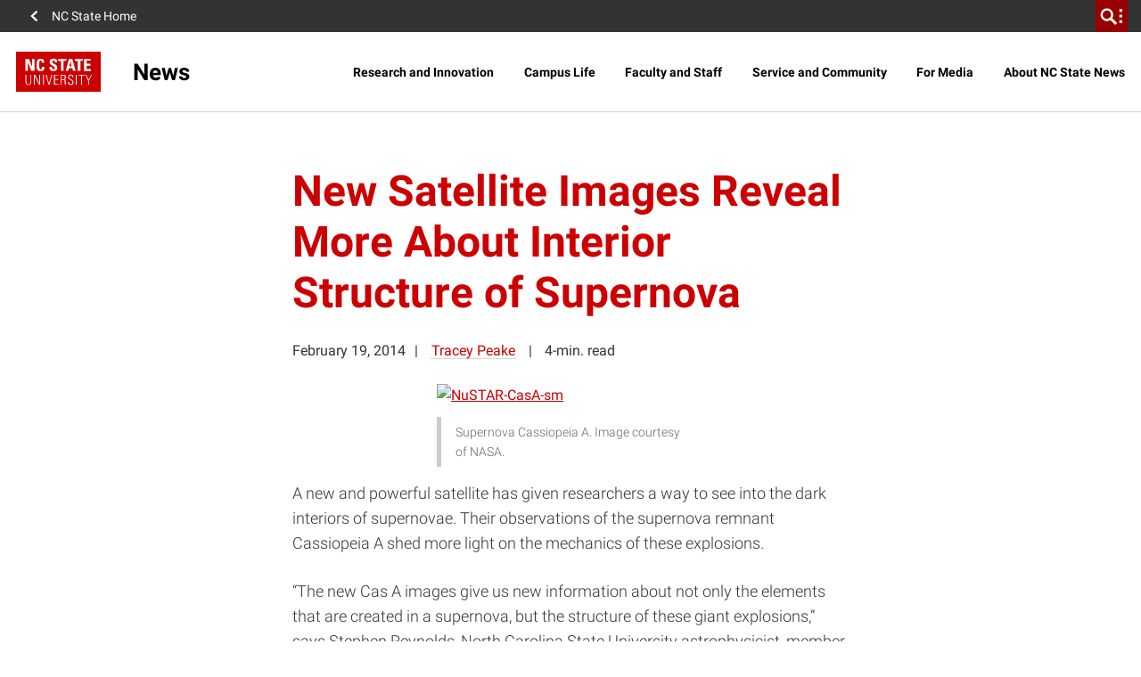

--- FILE ---
content_type: text/html; charset=UTF-8
request_url: https://news.ncsu.edu/2014/02/reynolds-casasupernova/
body_size: 31089
content:
<!DOCTYPE html>
<html lang="en-US">
    <head>
    <meta charset="UTF-8">
    <meta http-equiv="x-ua-compatible" content="ie=edge">
<script>
var gform;gform||(document.addEventListener("gform_main_scripts_loaded",function(){gform.scriptsLoaded=!0}),document.addEventListener("gform/theme/scripts_loaded",function(){gform.themeScriptsLoaded=!0}),window.addEventListener("DOMContentLoaded",function(){gform.domLoaded=!0}),gform={domLoaded:!1,scriptsLoaded:!1,themeScriptsLoaded:!1,isFormEditor:()=>"function"==typeof InitializeEditor,callIfLoaded:function(o){return!(!gform.domLoaded||!gform.scriptsLoaded||!gform.themeScriptsLoaded&&!gform.isFormEditor()||(gform.isFormEditor()&&console.warn("The use of gform.initializeOnLoaded() is deprecated in the form editor context and will be removed in Gravity Forms 3.1."),o(),0))},initializeOnLoaded:function(o){gform.callIfLoaded(o)||(document.addEventListener("gform_main_scripts_loaded",()=>{gform.scriptsLoaded=!0,gform.callIfLoaded(o)}),document.addEventListener("gform/theme/scripts_loaded",()=>{gform.themeScriptsLoaded=!0,gform.callIfLoaded(o)}),window.addEventListener("DOMContentLoaded",()=>{gform.domLoaded=!0,gform.callIfLoaded(o)}))},hooks:{action:{},filter:{}},addAction:function(o,r,e,t){gform.addHook("action",o,r,e,t)},addFilter:function(o,r,e,t){gform.addHook("filter",o,r,e,t)},doAction:function(o){gform.doHook("action",o,arguments)},applyFilters:function(o){return gform.doHook("filter",o,arguments)},removeAction:function(o,r){gform.removeHook("action",o,r)},removeFilter:function(o,r,e){gform.removeHook("filter",o,r,e)},addHook:function(o,r,e,t,n){null==gform.hooks[o][r]&&(gform.hooks[o][r]=[]);var d=gform.hooks[o][r];null==n&&(n=r+"_"+d.length),gform.hooks[o][r].push({tag:n,callable:e,priority:t=null==t?10:t})},doHook:function(r,o,e){var t;if(e=Array.prototype.slice.call(e,1),null!=gform.hooks[r][o]&&((o=gform.hooks[r][o]).sort(function(o,r){return o.priority-r.priority}),o.forEach(function(o){"function"!=typeof(t=o.callable)&&(t=window[t]),"action"==r?t.apply(null,e):e[0]=t.apply(null,e)})),"filter"==r)return e[0]},removeHook:function(o,r,t,n){var e;null!=gform.hooks[o][r]&&(e=(e=gform.hooks[o][r]).filter(function(o,r,e){return!!(null!=n&&n!=o.tag||null!=t&&t!=o.priority)}),gform.hooks[o][r]=e)}});
</script>

    <meta name="viewport" content="width=device-width, initial-scale=1, shrink-to-fit=no">
    <title>New Satellite Images Reveal More About Interior Structure of Supernova | NC State News</title>
<meta name='robots' content='max-image-preview:large' />
	<style>img:is([sizes="auto" i], [sizes^="auto," i]) { contain-intrinsic-size: 3000px 1500px }</style>
				<script>
				// Allow detecting when fb api is loaded.
				function Deferred() {
					var self = this;
					this.promise = new Promise( function( resolve, reject ) {
						self.reject  = reject;
						self.resolve = resolve;
					});
				}
				window.fbLoaded = new Deferred();

				window.fbAsyncInit = function() {
					FB.init({
						appId            : '2255142874760880',
						autoLogAppEvents : true,
						xfbml            : true,
						version          : 'v3.0'
					});

					window.fbLoaded.resolve();
				};

				(function(d, s, id){
					var js, fjs = d.getElementsByTagName(s)[0];
					if (d.getElementById(id)) {return;}
					js = d.createElement(s); js.id = id;
					js.src = "https://connect.facebook.net/en_US/sdk.js";
					fjs.parentNode.insertBefore(js, fjs);
				}(document, 'script', 'facebook-jssdk'));
			</script>
			
<!-- Google Tag Manager for WordPress by gtm4wp.com -->
<script data-cfasync="false" data-pagespeed-no-defer>
	var gtm4wp_datalayer_name = "dataLayer";
	var dataLayer = dataLayer || [];
</script>
<!-- End Google Tag Manager for WordPress by gtm4wp.com --><link rel='dns-prefetch' href='//www.google.com' />

<!-- Google Tag Manager for WordPress by gtm4wp.com -->
<!-- GTM Container placement set to manual -->
<script data-cfasync="false" data-pagespeed-no-defer>
	var dataLayer_content = {"pagePostType":"post","pagePostType2":"single-post","pageCategory":["news-releases","research-and-innovation"],"pageAttributes":["college-of-sciences","facultystaff","news-releases","physical-mathematical-sciences","research-news","space"],"pagePostAuthor":"Tracey Peake","postID":98591};
	dataLayer.push( dataLayer_content );
</script>
<script data-cfasync="false" data-pagespeed-no-defer>
(function(w,d,s,l,i){w[l]=w[l]||[];w[l].push({'gtm.start':
new Date().getTime(),event:'gtm.js'});var f=d.getElementsByTagName(s)[0],
j=d.createElement(s),dl=l!='dataLayer'?'&l='+l:'';j.async=true;j.src=
'//www.googletagmanager.com/gtm.js?id='+i+dl;f.parentNode.insertBefore(j,f);
})(window,document,'script','dataLayer','GTM-TBHMXZ');
</script>
<!-- End Google Tag Manager for WordPress by gtm4wp.com --><script>
window._wpemojiSettings = {"baseUrl":"https:\/\/s.w.org\/images\/core\/emoji\/15.1.0\/72x72\/","ext":".png","svgUrl":"https:\/\/s.w.org\/images\/core\/emoji\/15.1.0\/svg\/","svgExt":".svg","source":{"concatemoji":"https:\/\/news.ncsu.edu\/wp-includes\/js\/wp-emoji-release.min.js?ver=6.8.1"}};
/*! This file is auto-generated */
!function(i,n){var o,s,e;function c(e){try{var t={supportTests:e,timestamp:(new Date).valueOf()};sessionStorage.setItem(o,JSON.stringify(t))}catch(e){}}function p(e,t,n){e.clearRect(0,0,e.canvas.width,e.canvas.height),e.fillText(t,0,0);var t=new Uint32Array(e.getImageData(0,0,e.canvas.width,e.canvas.height).data),r=(e.clearRect(0,0,e.canvas.width,e.canvas.height),e.fillText(n,0,0),new Uint32Array(e.getImageData(0,0,e.canvas.width,e.canvas.height).data));return t.every(function(e,t){return e===r[t]})}function u(e,t,n){switch(t){case"flag":return n(e,"\ud83c\udff3\ufe0f\u200d\u26a7\ufe0f","\ud83c\udff3\ufe0f\u200b\u26a7\ufe0f")?!1:!n(e,"\ud83c\uddfa\ud83c\uddf3","\ud83c\uddfa\u200b\ud83c\uddf3")&&!n(e,"\ud83c\udff4\udb40\udc67\udb40\udc62\udb40\udc65\udb40\udc6e\udb40\udc67\udb40\udc7f","\ud83c\udff4\u200b\udb40\udc67\u200b\udb40\udc62\u200b\udb40\udc65\u200b\udb40\udc6e\u200b\udb40\udc67\u200b\udb40\udc7f");case"emoji":return!n(e,"\ud83d\udc26\u200d\ud83d\udd25","\ud83d\udc26\u200b\ud83d\udd25")}return!1}function f(e,t,n){var r="undefined"!=typeof WorkerGlobalScope&&self instanceof WorkerGlobalScope?new OffscreenCanvas(300,150):i.createElement("canvas"),a=r.getContext("2d",{willReadFrequently:!0}),o=(a.textBaseline="top",a.font="600 32px Arial",{});return e.forEach(function(e){o[e]=t(a,e,n)}),o}function t(e){var t=i.createElement("script");t.src=e,t.defer=!0,i.head.appendChild(t)}"undefined"!=typeof Promise&&(o="wpEmojiSettingsSupports",s=["flag","emoji"],n.supports={everything:!0,everythingExceptFlag:!0},e=new Promise(function(e){i.addEventListener("DOMContentLoaded",e,{once:!0})}),new Promise(function(t){var n=function(){try{var e=JSON.parse(sessionStorage.getItem(o));if("object"==typeof e&&"number"==typeof e.timestamp&&(new Date).valueOf()<e.timestamp+604800&&"object"==typeof e.supportTests)return e.supportTests}catch(e){}return null}();if(!n){if("undefined"!=typeof Worker&&"undefined"!=typeof OffscreenCanvas&&"undefined"!=typeof URL&&URL.createObjectURL&&"undefined"!=typeof Blob)try{var e="postMessage("+f.toString()+"("+[JSON.stringify(s),u.toString(),p.toString()].join(",")+"));",r=new Blob([e],{type:"text/javascript"}),a=new Worker(URL.createObjectURL(r),{name:"wpTestEmojiSupports"});return void(a.onmessage=function(e){c(n=e.data),a.terminate(),t(n)})}catch(e){}c(n=f(s,u,p))}t(n)}).then(function(e){for(var t in e)n.supports[t]=e[t],n.supports.everything=n.supports.everything&&n.supports[t],"flag"!==t&&(n.supports.everythingExceptFlag=n.supports.everythingExceptFlag&&n.supports[t]);n.supports.everythingExceptFlag=n.supports.everythingExceptFlag&&!n.supports.flag,n.DOMReady=!1,n.readyCallback=function(){n.DOMReady=!0}}).then(function(){return e}).then(function(){var e;n.supports.everything||(n.readyCallback(),(e=n.source||{}).concatemoji?t(e.concatemoji):e.wpemoji&&e.twemoji&&(t(e.twemoji),t(e.wpemoji)))}))}((window,document),window._wpemojiSettings);
</script>
<style id='wp-emoji-styles-inline-css'>

	img.wp-smiley, img.emoji {
		display: inline !important;
		border: none !important;
		box-shadow: none !important;
		height: 1em !important;
		width: 1em !important;
		margin: 0 0.07em !important;
		vertical-align: -0.1em !important;
		background: none !important;
		padding: 0 !important;
	}
</style>
<style id='classic-theme-styles-inline-css'>
/*! This file is auto-generated */
.wp-block-button__link{color:#fff;background-color:#32373c;border-radius:9999px;box-shadow:none;text-decoration:none;padding:calc(.667em + 2px) calc(1.333em + 2px);font-size:1.125em}.wp-block-file__button{background:#32373c;color:#fff;text-decoration:none}
</style>
<style id='create-block-castos-transcript-style-inline-css'>
:root{--castos-transcript--panel-bg:#f3f3f4}.ssp-transcript input[type=checkbox]{opacity:0;position:absolute;z-index:-1}.ssp-transcript .row{display:flex}.ssp-transcript .row .col{flex:1}.ssp-transcript .tabs{overflow:hidden}.ssp-transcript .tab{overflow:hidden;width:100%}.ssp-transcript .tab-label{background:var(--castos-transcript--panel-bg);cursor:pointer;display:flex;font-weight:700;justify-content:space-between;margin:0;padding:1em}.ssp-transcript .tab-label:hover{filter:brightness(95%)}.ssp-transcript .tab-label:after{content:"❯";text-align:center;transition:all .35s;width:1em}.ssp-transcript .tab-content{background:#fff;max-height:0;padding:0 1em;transition:all .35s}.ssp-transcript .tab-close{background:var(--castos-transcript--panel-bg);cursor:pointer;display:flex;font-size:.75em;justify-content:flex-end;padding:1em}.ssp-transcript .tab-close:hover,.ssp-transcript input:checked+.tab-label{filter:brightness(95%)}.ssp-transcript input:checked+.tab-label:after{transform:rotate(90deg)}.ssp-transcript input:checked~.tab-content{max-height:none;padding:1em}

</style>
<style id='global-styles-inline-css'>
:root{--wp--preset--aspect-ratio--square: 1;--wp--preset--aspect-ratio--4-3: 4/3;--wp--preset--aspect-ratio--3-4: 3/4;--wp--preset--aspect-ratio--3-2: 3/2;--wp--preset--aspect-ratio--2-3: 2/3;--wp--preset--aspect-ratio--16-9: 16/9;--wp--preset--aspect-ratio--9-16: 9/16;--wp--preset--color--black: #000000;--wp--preset--color--cyan-bluish-gray: #abb8c3;--wp--preset--color--white: #ffffff;--wp--preset--color--pale-pink: #f78da7;--wp--preset--color--vivid-red: #cf2e2e;--wp--preset--color--luminous-vivid-orange: #ff6900;--wp--preset--color--luminous-vivid-amber: #fcb900;--wp--preset--color--light-green-cyan: #7bdcb5;--wp--preset--color--vivid-green-cyan: #00d084;--wp--preset--color--pale-cyan-blue: #8ed1fc;--wp--preset--color--vivid-cyan-blue: #0693e3;--wp--preset--color--vivid-purple: #9b51e0;--wp--preset--color--red-400: #CC0000;--wp--preset--color--reynolds-400: #990000;--wp--preset--color--orange-400: #d14905;--wp--preset--color--green-400: #6f7d1c;--wp--preset--color--aqua-400: #008473;--wp--preset--color--blue-400: #427e93;--wp--preset--color--indigo-400: #4156a1;--wp--preset--color--gray-600: #666666;--wp--preset--color--gray-800: #333333;--wp--preset--gradient--vivid-cyan-blue-to-vivid-purple: linear-gradient(135deg,rgba(6,147,227,1) 0%,rgb(155,81,224) 100%);--wp--preset--gradient--light-green-cyan-to-vivid-green-cyan: linear-gradient(135deg,rgb(122,220,180) 0%,rgb(0,208,130) 100%);--wp--preset--gradient--luminous-vivid-amber-to-luminous-vivid-orange: linear-gradient(135deg,rgba(252,185,0,1) 0%,rgba(255,105,0,1) 100%);--wp--preset--gradient--luminous-vivid-orange-to-vivid-red: linear-gradient(135deg,rgba(255,105,0,1) 0%,rgb(207,46,46) 100%);--wp--preset--gradient--very-light-gray-to-cyan-bluish-gray: linear-gradient(135deg,rgb(238,238,238) 0%,rgb(169,184,195) 100%);--wp--preset--gradient--cool-to-warm-spectrum: linear-gradient(135deg,rgb(74,234,220) 0%,rgb(151,120,209) 20%,rgb(207,42,186) 40%,rgb(238,44,130) 60%,rgb(251,105,98) 80%,rgb(254,248,76) 100%);--wp--preset--gradient--blush-light-purple: linear-gradient(135deg,rgb(255,206,236) 0%,rgb(152,150,240) 100%);--wp--preset--gradient--blush-bordeaux: linear-gradient(135deg,rgb(254,205,165) 0%,rgb(254,45,45) 50%,rgb(107,0,62) 100%);--wp--preset--gradient--luminous-dusk: linear-gradient(135deg,rgb(255,203,112) 0%,rgb(199,81,192) 50%,rgb(65,88,208) 100%);--wp--preset--gradient--pale-ocean: linear-gradient(135deg,rgb(255,245,203) 0%,rgb(182,227,212) 50%,rgb(51,167,181) 100%);--wp--preset--gradient--electric-grass: linear-gradient(135deg,rgb(202,248,128) 0%,rgb(113,206,126) 100%);--wp--preset--gradient--midnight: linear-gradient(135deg,rgb(2,3,129) 0%,rgb(40,116,252) 100%);--wp--preset--font-size--small: 13px;--wp--preset--font-size--medium: 20px;--wp--preset--font-size--large: 36px;--wp--preset--font-size--x-large: 42px;--wp--preset--font-size--normal: 16px;--wp--preset--spacing--20: 0.44rem;--wp--preset--spacing--30: 0.67rem;--wp--preset--spacing--40: 1rem;--wp--preset--spacing--50: 1.5rem;--wp--preset--spacing--60: 2.25rem;--wp--preset--spacing--70: 3.38rem;--wp--preset--spacing--80: 5.06rem;--wp--preset--shadow--natural: 6px 6px 9px rgba(0, 0, 0, 0.2);--wp--preset--shadow--deep: 12px 12px 50px rgba(0, 0, 0, 0.4);--wp--preset--shadow--sharp: 6px 6px 0px rgba(0, 0, 0, 0.2);--wp--preset--shadow--outlined: 6px 6px 0px -3px rgba(255, 255, 255, 1), 6px 6px rgba(0, 0, 0, 1);--wp--preset--shadow--crisp: 6px 6px 0px rgba(0, 0, 0, 1);}:where(.is-layout-flex){gap: 0.5em;}:where(.is-layout-grid){gap: 0.5em;}body .is-layout-flex{display: flex;}.is-layout-flex{flex-wrap: wrap;align-items: center;}.is-layout-flex > :is(*, div){margin: 0;}body .is-layout-grid{display: grid;}.is-layout-grid > :is(*, div){margin: 0;}:where(.wp-block-columns.is-layout-flex){gap: 2em;}:where(.wp-block-columns.is-layout-grid){gap: 2em;}:where(.wp-block-post-template.is-layout-flex){gap: 1.25em;}:where(.wp-block-post-template.is-layout-grid){gap: 1.25em;}.has-black-color{color: var(--wp--preset--color--black) !important;}.has-cyan-bluish-gray-color{color: var(--wp--preset--color--cyan-bluish-gray) !important;}.has-white-color{color: var(--wp--preset--color--white) !important;}.has-pale-pink-color{color: var(--wp--preset--color--pale-pink) !important;}.has-vivid-red-color{color: var(--wp--preset--color--vivid-red) !important;}.has-luminous-vivid-orange-color{color: var(--wp--preset--color--luminous-vivid-orange) !important;}.has-luminous-vivid-amber-color{color: var(--wp--preset--color--luminous-vivid-amber) !important;}.has-light-green-cyan-color{color: var(--wp--preset--color--light-green-cyan) !important;}.has-vivid-green-cyan-color{color: var(--wp--preset--color--vivid-green-cyan) !important;}.has-pale-cyan-blue-color{color: var(--wp--preset--color--pale-cyan-blue) !important;}.has-vivid-cyan-blue-color{color: var(--wp--preset--color--vivid-cyan-blue) !important;}.has-vivid-purple-color{color: var(--wp--preset--color--vivid-purple) !important;}.has-black-background-color{background-color: var(--wp--preset--color--black) !important;}.has-cyan-bluish-gray-background-color{background-color: var(--wp--preset--color--cyan-bluish-gray) !important;}.has-white-background-color{background-color: var(--wp--preset--color--white) !important;}.has-pale-pink-background-color{background-color: var(--wp--preset--color--pale-pink) !important;}.has-vivid-red-background-color{background-color: var(--wp--preset--color--vivid-red) !important;}.has-luminous-vivid-orange-background-color{background-color: var(--wp--preset--color--luminous-vivid-orange) !important;}.has-luminous-vivid-amber-background-color{background-color: var(--wp--preset--color--luminous-vivid-amber) !important;}.has-light-green-cyan-background-color{background-color: var(--wp--preset--color--light-green-cyan) !important;}.has-vivid-green-cyan-background-color{background-color: var(--wp--preset--color--vivid-green-cyan) !important;}.has-pale-cyan-blue-background-color{background-color: var(--wp--preset--color--pale-cyan-blue) !important;}.has-vivid-cyan-blue-background-color{background-color: var(--wp--preset--color--vivid-cyan-blue) !important;}.has-vivid-purple-background-color{background-color: var(--wp--preset--color--vivid-purple) !important;}.has-black-border-color{border-color: var(--wp--preset--color--black) !important;}.has-cyan-bluish-gray-border-color{border-color: var(--wp--preset--color--cyan-bluish-gray) !important;}.has-white-border-color{border-color: var(--wp--preset--color--white) !important;}.has-pale-pink-border-color{border-color: var(--wp--preset--color--pale-pink) !important;}.has-vivid-red-border-color{border-color: var(--wp--preset--color--vivid-red) !important;}.has-luminous-vivid-orange-border-color{border-color: var(--wp--preset--color--luminous-vivid-orange) !important;}.has-luminous-vivid-amber-border-color{border-color: var(--wp--preset--color--luminous-vivid-amber) !important;}.has-light-green-cyan-border-color{border-color: var(--wp--preset--color--light-green-cyan) !important;}.has-vivid-green-cyan-border-color{border-color: var(--wp--preset--color--vivid-green-cyan) !important;}.has-pale-cyan-blue-border-color{border-color: var(--wp--preset--color--pale-cyan-blue) !important;}.has-vivid-cyan-blue-border-color{border-color: var(--wp--preset--color--vivid-cyan-blue) !important;}.has-vivid-purple-border-color{border-color: var(--wp--preset--color--vivid-purple) !important;}.has-vivid-cyan-blue-to-vivid-purple-gradient-background{background: var(--wp--preset--gradient--vivid-cyan-blue-to-vivid-purple) !important;}.has-light-green-cyan-to-vivid-green-cyan-gradient-background{background: var(--wp--preset--gradient--light-green-cyan-to-vivid-green-cyan) !important;}.has-luminous-vivid-amber-to-luminous-vivid-orange-gradient-background{background: var(--wp--preset--gradient--luminous-vivid-amber-to-luminous-vivid-orange) !important;}.has-luminous-vivid-orange-to-vivid-red-gradient-background{background: var(--wp--preset--gradient--luminous-vivid-orange-to-vivid-red) !important;}.has-very-light-gray-to-cyan-bluish-gray-gradient-background{background: var(--wp--preset--gradient--very-light-gray-to-cyan-bluish-gray) !important;}.has-cool-to-warm-spectrum-gradient-background{background: var(--wp--preset--gradient--cool-to-warm-spectrum) !important;}.has-blush-light-purple-gradient-background{background: var(--wp--preset--gradient--blush-light-purple) !important;}.has-blush-bordeaux-gradient-background{background: var(--wp--preset--gradient--blush-bordeaux) !important;}.has-luminous-dusk-gradient-background{background: var(--wp--preset--gradient--luminous-dusk) !important;}.has-pale-ocean-gradient-background{background: var(--wp--preset--gradient--pale-ocean) !important;}.has-electric-grass-gradient-background{background: var(--wp--preset--gradient--electric-grass) !important;}.has-midnight-gradient-background{background: var(--wp--preset--gradient--midnight) !important;}.has-small-font-size{font-size: var(--wp--preset--font-size--small) !important;}.has-medium-font-size{font-size: var(--wp--preset--font-size--medium) !important;}.has-large-font-size{font-size: var(--wp--preset--font-size--large) !important;}.has-x-large-font-size{font-size: var(--wp--preset--font-size--x-large) !important;}
:where(.wp-block-post-template.is-layout-flex){gap: 1.25em;}:where(.wp-block-post-template.is-layout-grid){gap: 1.25em;}
:where(.wp-block-columns.is-layout-flex){gap: 2em;}:where(.wp-block-columns.is-layout-grid){gap: 2em;}
:root :where(.wp-block-pullquote){font-size: 1.5em;line-height: 1.6;}
</style>
<link rel='stylesheet' id='Content Cards-css' href='https://news.ncsu.edu/wp-content/plugins/ncstate-content-cards-plugin/public/css/ncstate-content-cards-public.css?ver=1.0.2' media='all' />
<link rel='stylesheet' id='style-css' href='https://news.ncsu.edu/wp-content/plugins/ncstate-vertical-videos//style.css?ver=6.8.1' media='all' />
<link rel='stylesheet' id='animate-css' href='https://news.ncsu.edu/wp-content/plugins/wp-quiz/assets/frontend/css/animate.css?ver=3.6.0' media='all' />
<link rel='stylesheet' id='wp-quiz-css' href='https://news.ncsu.edu/wp-content/plugins/wp-quiz/assets/frontend/css/wp-quiz.css?ver=2.0.10' media='all' />
<link rel='stylesheet' id='child-theme-css-css' href='https://news.ncsu.edu/wp-content/themes/news-child/style.css?ver=1587521238' media='all' />
<link rel='stylesheet' id='gravityFormsStyling-css' href='https://news.ncsu.edu/wp-content/themes/ncstate-theme/app/ThirdPartySupport/dist/styles/gravityForms.css' media='all' />
<link rel='stylesheet' id='wpQuizStyling-css' href='https://news.ncsu.edu/wp-content/themes/ncstate-theme/app/ThirdPartySupport/dist/styles/wpquiz.css' media='all' />
<link rel='stylesheet' id='ncst/main.css-css' href='https://news.ncsu.edu/wp-content/themes/ncstate-theme/dist/styles/mainStyle.css?ver=0effb3f8d1b3745f755d' media='all' />
<link rel='stylesheet' id='ncst/blocks.css-css' href='https://news.ncsu.edu/wp-content/themes/ncstate-theme/dist/styles/blocks.css?ver=a94c9e34d98764cd32aa' media='all' />
<link rel='stylesheet' id='ncst/stories/main.css-css' href='https://news.ncsu.edu/wp-content/plugins/ncstate-stories/dist/styles/mainStyle.css?ver=ef5e37c44a9d7bde2d7f' media='all' />
<link rel='stylesheet' id='ncst/stories/blocks.css-css' href='https://news.ncsu.edu/wp-content/plugins/ncstate-stories/dist/styles/blocks.css?ver=1418034ed1c7e5a3290c' media='all' />
<link rel='stylesheet' id='ncst/central-news/blocks.css-css' href='https://news.ncsu.edu/wp-content/plugins/central-news-add-on/dist/styles/blocks.css' media='all' />
<link rel='stylesheet' id='ncst/enhanced-news/main.css-css' href='https://news.ncsu.edu/wp-content/plugins/enhanced-news-add-on/dist/styles/mainStyle.css?ver=06ffe8256db86b69d47c' media='all' />
<link rel='stylesheet' id='ncst/enhanced-news/blocks.css-css' href='https://news.ncsu.edu/wp-content/plugins/enhanced-news-add-on/dist/styles/blocks.css?ver=5238fc21db974730b8cf' media='all' />
<link rel='stylesheet' id='ncstate-content-cards-plugin-common-style-css' href='https://news.ncsu.edu/wp-content/plugins/ncstate-content-cards-plugin/dist/css/style.min.css?ver=1587522258' media='all' />
<link rel='stylesheet' id='ncst/pages/main.css-css' href='https://news.ncsu.edu/wp-content/plugins/ncstate-pages/dist/styles/mainStyle.css?ver=f157b6fb22451ce711d5' media='all' />
<link rel='stylesheet' id='ncst/pages/blocks.css-css' href='https://news.ncsu.edu/wp-content/plugins/ncstate-pages/dist/styles/blocks.css?ver=6770ca76188609b1b9d5' media='all' />
<link rel='stylesheet' id='ncst/results-add-on/main.css-css' href='https://news.ncsu.edu/wp-content/plugins/results-add-on/dist/styles/mainStyle.css' media='all' />
<link rel='stylesheet' id='ncst/results-add-on/blocks.css-css' href='https://news.ncsu.edu/wp-content/plugins/results-add-on/dist/styles/blocks.css' media='all' />
<link rel='stylesheet' id='ncst/components.css-css' href='https://news.ncsu.edu/wp-content/themes/ncstate-theme/dist/styles/components.css?ver=3ce9a8ec990e5792f5ae' media='all' />
<link rel='stylesheet' id='ncst/print.css-css' href='https://news.ncsu.edu/wp-content/themes/ncstate-theme/dist/styles/print.css?ver=cb769ba27ae7f085ff9b' media='print' />
<script src="https://news.ncsu.edu/wp-includes/js/jquery/jquery.min.js?ver=3.7.1" id="jquery-core-js"></script>
<script src="https://news.ncsu.edu/wp-includes/js/jquery/jquery-migrate.min.js?ver=3.4.1" id="jquery-migrate-js"></script>
<link rel="https://api.w.org/" href="https://news.ncsu.edu/wp-json/" /><link rel="alternate" title="JSON" type="application/json" href="https://news.ncsu.edu/wp-json/wp/v2/posts/98591" /><link rel="EditURI" type="application/rsd+xml" title="RSD" href="https://news.ncsu.edu/xmlrpc.php?rsd" />
<meta name="generator" content="WordPress 6.8.1" />
<meta name="generator" content="Seriously Simple Podcasting 3.10.1" />
<link rel="canonical" href="https://news.ncsu.edu/2014/02/reynolds-casasupernova/" />
<link rel='shortlink' href='https://news.ncsu.edu/?p=98591' />
<link rel="alternate" title="oEmbed (JSON)" type="application/json+oembed" href="https://news.ncsu.edu/wp-json/oembed/1.0/embed?url=https%3A%2F%2Fnews.ncsu.edu%2F2014%2F02%2Freynolds-casasupernova%2F" />
<link rel="alternate" title="oEmbed (XML)" type="text/xml+oembed" href="https://news.ncsu.edu/wp-json/oembed/1.0/embed?url=https%3A%2F%2Fnews.ncsu.edu%2F2014%2F02%2Freynolds-casasupernova%2F&#038;format=xml" />

<link rel="alternate" type="application/rss+xml" title="Podcast RSS feed" href="https://news.ncsu.edu/feed/podcast" />

<!-- Stream WordPress user activity plugin v4.1.1 -->
	<meta property="fb:pages" content="5983837179" />
	<link rel="dns-prefetch" href="https://cdn.ncsu.edu" />
<link rel="preconnect" href="https://fonts.googleapis.com">
<link rel="preconnect" href="https://fonts.gstatic.com" crossorigin>
<!-- Prefetch all Univers font weights -->
<link rel="preload" href="https://fonts.gstatic.com/s/robotoslab/v16/BngMUXZYTXPIvIBgJJSb6ufN5qWr4xCC.woff2" as="font" type="font/woff2" crossorigin />
<link rel="preload" href="https://fonts.gstatic.com/s/roboto/v29/KFOlCnqEu92Fr1MmSU5fBBc4AMP6lQ.woff2" as="font" type="font/woff2" crossorigin />
<link rel="preload" href="https://fonts.gstatic.com/s/robotocondensed/v19/ieVg2ZhZI2eCN5jzbjEETS9weq8-19eDpCEobdNZUSdy4Q.woff2" as="font" type="font/woff2" crossorigin />
            <link rel="icon" type="image/x-icon" href="https://cdn.ncsu.edu/brand-assets/favicons/favicon.ico" sizes="any">
            <link rel="icon" href="https://cdn.ncsu.edu/brand-assets/favicons/favicon.svg" type="image/svg+xml">
            <link rel="apple-touch-icon" href="https://cdn.ncsu.edu/brand-assets/favicons/apple-touch-icon.png">
            <link rel="manifest" href="https://cdn.ncsu.edu/brand-assets/favicons/manifest.webmanifest">
        <!-- Search Engine -->
<title>New Satellite Images Reveal More About Interior Structure of Supernova | NC State News</title>

<script type="application/ld+json">
    {
        "@context": "https://schema.org",
        "@type": "NewsArticle",
        "headline": "New Satellite Images Reveal More About Interior Structure of Supernova | NC State News",
        "datePublished": "2014-02-19T16:26:49-05:00",
        "dateModified": "2014-02-19T16:26:49-05:00"
    }
</script>

<meta name="name" content="New Satellite Images Reveal More About Interior Structure of Supernova | NC State News">
<meta name="description" content="">
<!-- Open Graph general (Facebook, Pinterest & Google+) -->
<meta property="og:title" content="New Satellite Images Reveal More About Interior Structure of Supernova">
<meta property="og:type" content="website">
<meta property="og:url" content="https://news.ncsu.edu/2014/02/reynolds-casasupernova/">


<meta property="og:description" content="">
<meta property="og:site_name" content="NC State News">

<!-- if post type is 'article', append additional meta fields -->
<!-- Twitter -->
<meta name="twitter:card" content="summary">
<meta name="twitter:title" content="New Satellite Images Reveal More About Interior Structure of Supernova">
<meta name="twitter:description" content="">
<meta name="twitter:site" content="">
      <script>
        var contentContainer = '#main-content';
        var endOfContent = '.post-terms';
        var wordsPerMinute = 300;
        var kp_cc_debug = 0;
  
              </script>
    <link rel="icon" href="https://cdn.ncsu.edu/brand-assets/favicons/favicon.ico" sizes="32x32" />
<link rel="icon" href="https://cdn.ncsu.edu/brand-assets/favicons/favicon.ico" sizes="192x192" />
<link rel="apple-touch-icon" href="https://cdn.ncsu.edu/brand-assets/favicons/favicon.ico" />
<meta name="msapplication-TileImage" content="https://cdn.ncsu.edu/brand-assets/favicons/favicon.ico" />
		<style id="wp-custom-css">
			/**************************/
/* /Results/ Specific CSS */
/**************************/
.template-research-landing .wp-block-ncst-category-preview h2 {
	font-size: 3rem;
}

.template-research-landing .wp-block-ncst-category-preview ul li a {
	height: 100%;
	color: #427E93 !important;
	background-color: #FFF !important;
	padding: 30px;
}

.template-research-landing .wp-block-ncst-category-preview .category-preview__btn {
	font-size: 20px !important;
	height: 40px !important;
}
/**************************/		</style>
		</head>
    <body class="wp-singular post-template-default single single-post postid-98591 single-format-standard wp-embed-responsive wp-theme-ncstate-theme wp-child-theme-news-child reynolds-casasupernova wp-classic app-data index-data singular-data single-data single-post-data single-post-reynolds-casasupernova-data">
        
<!-- GTM Container placement set to manual -->
<!-- Google Tag Manager (noscript) -->
				<noscript><iframe src="https://www.googletagmanager.com/ns.html?id=GTM-TBHMXZ" height="0" width="0" style="display:none;visibility:hidden" aria-hidden="true"></iframe></noscript>
<!-- End Google Tag Manager (noscript) -->
<!-- GTM Container placement set to manual -->
<!-- Google Tag Manager (noscript) --><a class="sr-only" href="#main-content">Skip to main content</a>
          <div id="ncstate-utility-bar"
              data-prop-show-brick=""
              data-prop-cse-id="005788656502990663686:7fdh_zmtsio"
              data-prop-wolf-alert="0"
              data-prop-low-priority="0"></div>
              <script src="https://cdn.ncsu.edu/brand-assets/utility-bar/v3/ncstate-utility-bar.js"></script>
			<!-- Global site tag (gtag.js) - Google Analytics -->
			<script async src="https://www.googletagmanager.com/gtag/js?id=G-3BCCQK39HR"></script>
			<script>
			  window.dataLayer = window.dataLayer || [];
			  function gtag(){dataLayer.push(arguments);}
			  gtag("js", new Date());

			  gtag("config", "G-3BCCQK39HR");
			</script>
			            <div class="wolficon-sprites" style="display:none">
                <svg xmlns="http://www.w3.org/2000/svg" xmlns:xlink="http://www.w3.org/1999/xlink"><symbol viewBox="0 0 512 512" id="wolficon-360" xmlns="http://www.w3.org/2000/svg"><path d="M101.34 150.11A169.23 169.23 0 01232 87.89a166.12 166.12 0 01129.78 62.22H392a193.89 193.89 0 00-160.88-86.22c-64 0-124.44 32.89-160 86.22zm260.44 211.78a169.23 169.23 0 01-130.67 62.22 166.12 166.12 0 01-129.78-62.22H71.12A193.89 193.89 0 00232 448.11c64 0 124.44-32.89 160-86.22zM64.89 292.56c0 5.33.89 22.22 21.33 22.22 13.33 0 21.33-9.78 21.33-23.11 0-24-24-24-40.89-24v-27.56c16-.89 40.89-1.78 40.89-24.89 0-13.33-9.78-19.56-20.44-19.56A24.14 24.14 0 0072 201a24.14 24.14 0 00-5.33 15.11H30.23c.89-8 1.47-17.46 9.78-28.44 10.67-13.33 28.44-17.78 46.22-17.78 41.78 0 55.11 26.67 55.11 44.44 0 27.56-24 35.56-31.11 37.33 7.11 2.67 13.33 5.33 19.56 10.67 8.89 7.11 13.33 17.78 13.33 29.33 0 27.56-25.78 48.89-59.56 48.89-11.56 0-29.33-2.67-40-11.56-16-11.56-15.11-31.11-15.11-37.33h36.44zm177.78-79.11c-.89-11.56-8.89-16-17.78-16-23.11 0-24 28.44-24 46.22a39.33 39.33 0 0132-13.33c23.11 0 47.11 16 47.11 51.56 0 18.67-4.44 32-16.89 43.56-11.56 9.78-24 15.11-42.67 15.11-56.89 0-56.89-55.11-56.89-74.67 0-32.89 4.44-67.56 27.56-84.44 14.22-10.67 31.11-11.56 37.33-11.56 24.89 0 48.89 13.33 49.78 43.56zm2.67 71.11c0-17.78-9.78-28.44-21.33-28.44-5.33 0-24 3.56-24 29.33 0 20.44 11.56 28.44 23.11 28.44 9.77 0 22.22-6.22 22.22-29.33zm107.55-114.67c23.11 0 36.44 12.44 42.67 22.22 8.89 12.44 15.11 28.44 15.11 59.56 0 38.22-8.89 88.89-58.67 88.89-41.78 0-56.89-40.89-56.89-85.33.01-22.23 4.45-85.34 57.78-85.34zM370.67 217c-.89-4.44-4.44-19.56-17.78-19.56-9.78 0-15.11 9.78-16 14.22-5.33 16.89-5.33 41.78-5.33 46.22 0 28.44 3.56 54.22 22.22 54.22s21.33-32 21.33-54.22c.01-10.66-.88-30.21-4.44-40.88zm80.89-36.44c21.33 0 32 12.44 32 29.33 0 16-10.67 30.22-32 30.22-23.11 0-31.11-16-31.11-30.22 0-17.78 11.55-29.33 31.11-29.33zm0 48c9.78 0 13.33-5.33 13.33-18.67 0-11.56-3.56-18.67-13.33-18.67-11.56 0-13.33 11.56-13.33 19.56 0 11.55 5.33 17.78 13.33 17.78z"/></symbol><symbol viewBox="0 0 512 512" id="wolficon-arrow-down" xmlns="http://www.w3.org/2000/svg"><path d="M448 256l-35.1-34.8-132.29 132.02V63.98h-49.98v288.24L99.1 221.2 64 256l192 192 192-192z"/></symbol><symbol viewBox="0 0 512 512" id="wolficon-arrow-down-bold" xmlns="http://www.w3.org/2000/svg"><path d="M216.66 64v242.36l-97.58-103.87L64 256l192 192 192-192-53.51-53.51-99.15 103.87V64z"/></symbol><symbol viewBox="0 0 512 512" id="wolficon-arrow-down-light" xmlns="http://www.w3.org/2000/svg"><path d="M64 256l23.44-23.19L239.86 387V64h32.28v323l154.21-154.19L448 256 256 448z"/></symbol><symbol viewBox="0 0 512 512" id="wolficon-arrow-left" xmlns="http://www.w3.org/2000/svg"><path d="M256 448l34.79-35.1-132.02-132.29h289.24v-49.98H159.77L290.79 99.1 256 64 64 256l192 192z"/></symbol><symbol viewBox="0 0 512 512" id="wolficon-arrow-left-bold" xmlns="http://www.w3.org/2000/svg"><path d="M448 216.66H205.64l103.87-97.57L256 64 64 256l192 192 53.51-53.51-103.87-99.15H448z"/></symbol><symbol viewBox="0 0 512 512" id="wolficon-arrow-left-light" xmlns="http://www.w3.org/2000/svg"><path d="M256 64l23.19 23.44L125 239.86h323v32.28H125l154.19 154.21L256 448 64 256z"/></symbol><symbol viewBox="0 0 512 512" id="wolficon-arrow-right" xmlns="http://www.w3.org/2000/svg"><path d="M256 64l-34.82 35.1L353.2 231.39H63.96v49.98H352.2L221.18 412.9 256 448l192-192L256 64z"/></symbol><symbol viewBox="0 0 512 512" id="wolficon-arrow-right-bold" xmlns="http://www.w3.org/2000/svg"><path d="M64 295.34h242.36l-103.87 97.58L256 448l192-192L256 64l-53.51 53.51 103.87 99.15H64z"/></symbol><symbol viewBox="0 0 512 512" id="wolficon-arrow-right-light" xmlns="http://www.w3.org/2000/svg"><path d="M256 448l-23.19-23.44L387 272.14H64v-32.28h323L232.81 85.65 256 64l192 192z"/></symbol><symbol viewBox="0 0 512 512" id="wolficon-arrow-to-bottom" xmlns="http://www.w3.org/2000/svg"><path d="M89.74 407.24V448h332.52v-40.76zm278.89-169.47l-29-29-63.28 63.28V64h-40.73v208.09l-63.28-63.29-29 29L256 350.39z"/></symbol><symbol viewBox="0 0 512 512" id="wolficon-arrow-to-top" xmlns="http://www.w3.org/2000/svg"><path d="M422.26 104.76V64H89.74v40.76zM143.37 274.23l29 29 63.28-63.28V448h40.76V239.91l63.28 63.28 29-29L256 161.61z"/></symbol><symbol viewBox="0 0 512 512" id="wolficon-arrow-up" xmlns="http://www.w3.org/2000/svg"><path d="M64 256l35.1 34.78 132.29-132.01V448h49.98V159.77L412.9 290.78 448 256 256 63.99 64 256z"/></symbol><symbol viewBox="0 0 512 512" id="wolficon-arrow-up-bold" xmlns="http://www.w3.org/2000/svg"><path d="M295.34 448V205.64l97.57 103.87L448 256 256 64 64 256l53.51 53.51 99.15-103.87V448z"/></symbol><symbol viewBox="0 0 512 512" id="wolficon-arrow-up-light" xmlns="http://www.w3.org/2000/svg"><path d="M448 256l-23.44 23.19L272.14 125v323h-32.28V125L85.65 279.19 64 256 256 64z"/></symbol><symbol viewBox="0 0 512 512" id="wolficon-calendar" xmlns="http://www.w3.org/2000/svg"><path d="M436.88 448H75.12V106.44H179.2V64h35.37v42.44h81.85V64h36.38v42.44h103.07V448zm-325.39-36.38h289v-268.8h-289zm225.35-51.54h-33.35V248.93a95.73 95.73 0 01-37.39 20.21l-2 1v-31.32h1c8.08-2 16.17-7.07 25.26-14.15s15.16-15.16 18.19-24.25l1-1h27.28zm-110.15 0h-33.34V248.93c-11.12 9.07-23.24 16.16-37.35 20.21l-2 1v-31.32h1c8.08-2 16.17-7.07 25.26-14.15s15.16-15.16 18.19-24.25v-1h27.28v160.66z"/></symbol><symbol viewBox="0 0 512 512" id="wolficon-check" xmlns="http://www.w3.org/2000/svg"><path d="M451.62 64L183.55 332.08 60.38 208.91l-58 56.93L183.55 448l326-326z"/></symbol><symbol viewBox="0 0 512 512" id="wolficon-checkbox" xmlns="http://www.w3.org/2000/svg"><path d="M360.53 407.47H57.6v-304h289.07L388.27 64H17.07v384h384V266.67l-40.53 39.47zM153.6 177.07l-38.4 37.33 134.4 133.33L494.93 102.4 457.6 65.07l-208 208z"/></symbol><symbol viewBox="0 0 512 512" id="wolficon-chevron-double-left-bold" xmlns="http://www.w3.org/2000/svg"><path d="M431.15 448l46-46L330 256l147.11-146-46-46-192 192zm-204.26 0l46-46-147.1-146 147.06-146-46-46-192 192z"/></symbol><symbol viewBox="0 0 512 512" id="wolficon-chevron-double-right-bold" xmlns="http://www.w3.org/2000/svg"><path d="M80.85 64l-46 46L182 256 34.89 402l46 46 192-192zm204.26 0l-46 46 147.1 146-147.06 146 46 46 192-192z"/></symbol><symbol viewBox="0 0 512 512" id="wolficon-chevron-down-bold" xmlns="http://www.w3.org/2000/svg"><path d="M304.25 327.38L448 183.63l-48.25-47.26L256 279.14 112.25 136.37 64 183.63l192 192z"/></symbol><symbol viewBox="0 0 512 512" id="wolficon-chevron-down-light" xmlns="http://www.w3.org/2000/svg"><path d="M64 171.66l23.33-23.33L256 318.65l170.47-170.31L448 171.66l-192 192z"/></symbol><symbol viewBox="0 0 512 512" id="wolficon-chevron-left-bold" xmlns="http://www.w3.org/2000/svg"><path d="M184.62 304.25L328.37 448l47.26-48.25L232.86 256l142.77-143.75L328.37 64l-192 192z"/></symbol><symbol viewBox="0 0 512 512" id="wolficon-chevron-left-light" xmlns="http://www.w3.org/2000/svg"><path d="M340.34 64l23.33 23.33L193.35 256l170.31 170.47L340.34 448l-192-192z"/></symbol><symbol viewBox="0 0 512 512" id="wolficon-chevron-right-bold" xmlns="http://www.w3.org/2000/svg"><path d="M327.38 207.75L183.63 64l-47.26 48.25L279.14 256 136.37 399.75 183.63 448l192-192z"/></symbol><symbol viewBox="0 0 512 512" id="wolficon-chevron-right-light" xmlns="http://www.w3.org/2000/svg"><path d="M171.66 448l-23.33-23.33L318.65 256 148.34 85.53 171.66 64l192 192z"/></symbol><symbol viewBox="0 0 512 512" id="wolficon-chevron-up-bold" xmlns="http://www.w3.org/2000/svg"><path d="M207.75 184.62L64 328.37l48.25 47.26L256 232.86l143.75 142.77L448 328.37l-192-192z"/></symbol><symbol viewBox="0 0 512 512" id="wolficon-chevron-up-light" xmlns="http://www.w3.org/2000/svg"><path d="M448 340.34l-23.33 23.33L256 193.35 85.53 363.66 64 340.34l192-192z"/></symbol><symbol viewBox="0 0 512 512" id="wolficon-envelope" xmlns="http://www.w3.org/2000/svg"><path d="M500.36 64H11.64L256 282.85zM148.59 257.34l-137-122.18V384.9zm214.83 0l137 124.87v-247zM256 352.67l-68.48-60.42L22.38 448h471.27L323.13 293.59z"/></symbol><symbol viewBox="0 0 512 512" id="wolficon-expand" xmlns="http://www.w3.org/2000/svg"><path d="M304 64v48h96v96h48V64zM64 64v144h48v-96h96V64zm48 240H64v144h144v-48h-96zm288 96h-96v48h144V304h-48z"/></symbol><symbol viewBox="0 0 512 512" id="wolficon-facebook" xmlns="http://www.w3.org/2000/svg"><path d="M426.8 64H85.2A21.2 21.2 0 0064 85.2v341.6A21.19 21.19 0 0085.19 448h183.94V299.5h-49.88v-58.12h49.88v-42.75c0-49.6 30.29-76.6 74.54-76.6a422.32 422.32 0 0144.71 2.25v51.82h-30.51c-24.08 0-28.74 11.44-28.74 28.23v37h57.55l-7.5 58.13h-50.05V448h97.67a21.2 21.2 0 0021.2-21.19V85.2A21.2 21.2 0 00426.8 64z"/></symbol><symbol viewBox="0 0 512 512" id="wolficon-flickr" xmlns="http://www.w3.org/2000/svg"><path d="M234.55 256c0 47-38.81 84.77-85.79 84.77a84.77 84.77 0 110-169.53c46.98-.01 85.79 37.76 85.79 84.76zM448 256a84.56 84.56 0 01-84.77 84.77c-47 0-85.79-37.79-85.79-84.77s38.81-84.77 85.79-84.77A84.56 84.56 0 01448 256z"/></symbol><symbol viewBox="0 0 512 512" id="wolficon-folder" xmlns="http://www.w3.org/2000/svg"><path d="M479.53 156.36V64H281.44v41.07l28.82 51.29zm-241.41-19.94H32.47V448h447.06V209.49H279.18z"/></symbol><symbol viewBox="0 0 512 512" id="wolficon-googleplus" xmlns="http://www.w3.org/2000/svg"><path d="M461.47 220.07h-65.12v-65.12a8.86 8.86 0 00-9-9h-18a8.86 8.86 0 00-9 9v65.12H295.3a8.86 8.86 0 00-9 9v18a8.86 8.86 0 009 9h65.12v65.12a8.86 8.86 0 009 9h18a8.86 8.86 0 009-9V256h65.12a8.86 8.86 0 009-9v-18a8.86 8.86 0 00-9.07-8.93zm-217.82 56.14c-13.47-9-25.82-23.58-25.82-28.07 0-7.86 1.12-11.23 19.09-24.7 22.46-18 34.81-41.54 34.81-66.25 0-23.58-6.74-42.67-18-57.26h9c1.12 0 3.37 0 4.49-1.12l25.82-19.09q5.05-3.37 3.37-10.11c-1.12-3.37-4.49-5.61-9-5.61H174a107.79 107.79 0 00-37 6.74c-41.54 13.47-70.74 49.4-70.74 85.33 0 51.65 40.42 89.82 93.19 90.95-1.12 4.49-2.25 7.86-2.25 12.35a40.49 40.49 0 006.74 22.46h-1.12c-50.53 0-96.56 24.7-114.53 61.75-4.49 10.11-6.74 19.09-6.74 29.19a49.66 49.66 0 007.86 26.95c10.11 19.09 33.68 34.81 65.12 42.67A271.3 271.3 0 00167.3 448a206.66 206.66 0 0046-5.61c44.91-13.47 74.11-47.16 74.11-85.33.03-35.94-11.2-58.39-43.76-80.85zm-142.6 84.21c0-26.95 33.68-50.53 71.86-50.53H174c9 0 16.84 2.25 24.7 4.49 2.25 1.12 5.61 3.37 7.86 4.49 18 12.35 29.19 20.21 32.56 33.68 1.12 3.37 1.12 6.74 1.12 10.11 0 32.56-24.7 49.4-73 49.4-36.99.01-66.19-22.45-66.19-51.64zm34.81-252.63c5.61-6.74 13.47-10.11 22.46-10.11h1.12c25.82 1.12 49.4 29.19 53.89 62.88 2.25 18-2.25 35.93-11.23 47.16q-8.42 10.11-23.58 10.11c-24.7-1.12-49.4-29.19-53.89-62.88-2.24-19.09 2.25-35.95 11.23-47.16z"/></symbol><symbol viewBox="0 0 512 512" id="wolficon-images" xmlns="http://www.w3.org/2000/svg"><path d="M54 64v318h458V64zm25 293V89h408v268z"/><path d="M405.95 188.75c18 0 32.56-15.72 32.56-33.68s-14.6-33.68-32.56-33.68a33.68 33.68 0 100 67.37zM343.07 192.12l-47.16 49.41-68.49-98.81-106.67 181.89h324.5L343.07 192.12z"/><path d="M423 423H25V153h16v-25H0v320h448v-36.5h-25V423z"/></symbol><symbol viewBox="0 0 512 512" id="wolficon-instagram" xmlns="http://www.w3.org/2000/svg"><path d="M256 98.54c50.79 0 57.9 1 77.21 1 19.3 1 29.46 4.06 35.56 7.11 9.14 3 15.24 7.11 22.35 14.22s11.17 13.21 14.22 22.35c3 7.11 6.1 16.25 7.11 35.56 1 20.32 1 26.41 1 77.21s-1 57.9-1 77.21c-1 19.3-4.06 29.46-7.11 35.56-3 9.14-7.11 15.24-14.22 22.35s-13.21 11.17-22.35 14.22c-6.1 3-16.25 6.1-35.56 7.11-20.32 1-26.41 1-77.21 1s-57.9-1-77.21-1c-19.3-1-29.46-4.06-35.56-7.11-9.14-3-15.24-7.11-22.35-14.22s-11.17-13.21-14.22-22.35c-3-6.1-6.1-16.25-7.11-35.56-1-20.32-1-26.41-1-77.21s1-56.89 1-77.21c1-19.3 4.06-28.44 7.11-35.56 3-9.14 7.11-15.24 14.22-22.35s13.21-11.17 22.35-14.22c6.1-3 16.25-6.1 35.56-7.11s26.41-1 77.21-1M256 64c-51.81 0-58.92 1-79.24 1A164.68 164.68 0 00130 74.16a102 102 0 00-33.49 22.35A96.87 96.87 0 0074.16 130 164.68 164.68 0 0065 176.76c-1 20.32-1 27.43-1 79.24s1 58.92 1 79.24A164.68 164.68 0 0074.16 382a102 102 0 0022.35 33.52A96.87 96.87 0 00130 437.84c12.19 5.08 26.41 8.13 46.73 9.14s27.43 1 79.24 1 58.92 0 79.24-1 34.54-4.06 46.73-9.14 23.37-11.17 33.52-22.35c11.17-10.16 17.27-21.33 22.35-33.52a164.68 164.68 0 009.19-46.73c1-20.32 1-27.43 1-79.24s-1-58.92-1-79.24a164.68 164.68 0 00-9.16-46.76 102 102 0 00-22.35-33.52A96.87 96.87 0 00382 74.16 164.68 164.68 0 00335.24 65c-20.32 0-27.43-1-79.24-1zm0 93.46A98.54 98.54 0 10354.54 256 98 98 0 00256 157.46zM256 320a64 64 0 1164-64 63.73 63.73 0 01-64 64zm125-166.6c0 13.21-10.16 23.37-22.35 23.37a23 23 0 01-23.37-23.37c0-12.19 10.16-22.35 23.37-22.35A22.55 22.55 0 01381 153.4z"/></symbol><symbol viewBox="0 0 512 512" id="wolficon-leaving-site" xmlns="http://www.w3.org/2000/svg"><path d="M380.24 420.23H91.77V131.76h167.21v-27.78H64V448h344.02V253.02h-27.78z"/><path d="M294.82 64v27.77h105.75L222.79 269.56l19.65 19.65 177.79-177.78v109.39H448V64z"/></symbol><symbol viewBox="0 0 512 512" id="wolficon-link" xmlns="http://www.w3.org/2000/svg"><path d="M350.15 339.39l-91.74 91.74c-11.33 11.33-24.92 17-39.64 17q-23.79 0-40.78-17l-58.9-58.9c-21.52-21.52-21.52-57.76 0-79.29l12.46-12.46 30.58 29.45-12.46 12.47c-5.66 5.66-5.66 14.72 0 19.25l58.9 58.9c2.27 3.4 5.66 4.53 10.19 4.53a10.3 10.3 0 009.06-4.53l91.74-90.61c5.66-5.66 5.66-14.72 0-19.25L270.87 242l30.58-30.58 48.7 48.7c21.52 21.51 21.52 57.75 0 79.27zm43-120.06l-12.46 12.46-30.58-30.58 12.46-12.46a14.36 14.36 0 004.53-10.19c0-3.4-2.27-6.8-4.53-9.06l-58.9-58.9c-5.66-5.66-13.59-5.66-19.25 0l-91.74 90.61a17 17 0 000 20.39l48.7 47.57-30.58 30.58L162.13 251c-10.19-10.19-15.86-24.92-15.86-39.64s5.66-29.45 15.86-39.64L253.88 80a58.15 58.15 0 0180.42 0l58.9 58.9c10.19 10.21 15.8 24.93 15.8 39.66 0 15.85-5.61 29.44-15.81 40.77z"/></symbol><symbol viewBox="0 0 512 512" id="wolficon-linkedin" xmlns="http://www.w3.org/2000/svg"><path d="M270.22 237.71zM418.54 64H93.46C78.22 64 65 76.19 65 91.43v329.14C65 435.81 78.22 448 93.46 448h325.08c15.24 0 28.44-12.19 28.44-27.43V91.43C447 76.19 433.78 64 418.54 64zM180.83 385h-57.9V212.32h57.9zm-28.45-196h-1c-19.3 0-31.49-14.22-31.49-30.48 0-17.27 13.21-29.46 32.51-29.46 20.32 0 32.51 12.19 32.51 29.46-.02 16.21-12.21 30.48-32.53 30.48zm235.68 196h-56.89v-92.43c0-23.37-8.13-38.6-29.46-38.6-16.25 0-25.4 10.16-29.46 20.32a60 60 0 00-2 14.22V385h-57.9s1-156.44 0-172.7h57.9v24.4c8.13-12.19 21.33-28.44 51.81-28.44 37.59 0 66 24.38 66 78.22z"/></symbol><symbol viewBox="0 0 512 512" id="wolficon-map-marker" xmlns="http://www.w3.org/2000/svg"><path d="M342.74 99.72a122.67 122.67 0 00-209.41 86.74c0 108.34 118.75 256.82 118.75 256.82l4 4.94 3.8-4.94S378.67 281.8 378.67 186.46a121.83 121.83 0 00-35.93-86.74zM304 234.46a67.89 67.89 0 1119.89-48 67.39 67.39 0 01-19.89 48z"/></symbol><symbol viewBox="0 0 512 512" id="wolficon-menu" xmlns="http://www.w3.org/2000/svg"><path d="M64 64v75.56h384V64zm0 384h384v-75.56H64zm0-153.6h384v-76.8H64z"/></symbol><symbol viewBox="0 0 512 512" id="wolficon-menu-light" xmlns="http://www.w3.org/2000/svg"><path d="M64 401.85h384V448H64zM64 64h384v46.15H64zm0 168h384v46.15H64z"/></symbol><symbol viewBox="0 0 512 512" id="wolficon-minus" xmlns="http://www.w3.org/2000/svg"><path d="M64 208h384v96H64z"/></symbol><symbol viewBox="0 0 512 512" id="wolficon-pause" xmlns="http://www.w3.org/2000/svg"><path d="M64 64h144v384H64zm240 0h144v384H304z"/></symbol><symbol viewBox="0 0 512 512" id="wolficon-pinterest" xmlns="http://www.w3.org/2000/svg"><path d="M265.16 64c-104.89 0-157.84 75.36-157.84 137.47 0 38.7 14.26 72.3 44.81 84.52 5.09 2 10.18 0 11.2-5.09 1-4.07 4.07-14.26 5.09-18.33 1-5.09 1-7.13-3.05-12.22-9.16-10.18-15.27-23.42-15.27-42.77 0-56 41.75-105.91 109-105.91 59.06 0 91.65 36.66 91.65 84.52 0 64.15-28.51 117.11-70.26 117.11-22.4 0-39.71-19.35-34.62-41.75 7.13-28.51 19.35-58 19.35-78.41 0-18.33-9.16-33.6-29.53-33.6-23.42 0-42.77 24.44-42.77 57 0 21.38 7.13 35.64 7.13 35.64S176.57 344 171.48 361.35c-8.15 35.64-1 79.43 0 84.52 0 2 3.05 3.05 5.09 1 2-3.05 30.55-37.68 39.71-72.3 3.05-10.18 15.27-60.08 15.27-60.08 8.15 14.26 30.55 27.49 54 27.49 71.28 0 119.14-65.17 119.14-151.73C404.68 125.1 348.67 64 265.16 64z"/></symbol><symbol viewBox="0 0 512 512" id="wolficon-play" xmlns="http://www.w3.org/2000/svg"><path d="M99 64l314 192.51L99 448z"/></symbol><symbol viewBox="0 0 512 512" id="wolficon-plus" xmlns="http://www.w3.org/2000/svg"><path d="M448 213.22H298.78V64h-85.56v149.22H64v85.57h149.22V448h85.57V298.78H448z"/></symbol><symbol viewBox="0 0 512 512" id="wolficon-question-box" xmlns="http://www.w3.org/2000/svg"><path d="M456 448h-93v-40.65h52.41v-302.7H96.62v302.7H149V448H56V64h400zM225 205.19c8.56-7.49 19.25-10.7 33.16-10.7s24.6 3.21 32.09 10.7 11.77 16 11.77 25.67a29.86 29.86 0 01-6.42 19.25c-3.21 4.28-11.77 11.77-26.74 24.6-15 11.77-25.67 23.53-29.95 33.16-5.35 9.63-7.49 22.46-7.49 37.44v11.77h47.06q-1.6-20.86 3.21-28.88c2.14-6.42 9.63-12.84 20.32-22.46 21.39-17.11 35.3-32.09 41.72-41.72a56.6 56.6 0 009.63-32.09c0-20.32-9.63-38.51-26.74-54.55-17.11-15-40.65-23.53-70.6-23.53-27.81 0-51.34 8.56-68.46 23.53S160.8 211.61 159.73 233l47.06 6.42c3.21-14.97 9.63-25.67 18.21-34.23zm6.42 203.23h51.34V448H231.4z"/></symbol><symbol viewBox="0 0 512 512" id="wolficon-rss" xmlns="http://www.w3.org/2000/svg"><path d="M114.79 345.4C87.37 345.4 64 368.76 64 396.19A50.94 50.94 0 00114.79 447c28.44 0 51.81-22.35 51.81-50.79 0-27.43-23.37-50.79-51.81-50.79M64 195v73.14c47.75 0 93.46 18.29 127 52.83 33.52 33.52 52.83 78.22 52.83 127H317A252.33 252.33 0 0064 195m0-131v74.16c170.67 0 309.84 139.17 309.84 309.84H448C448 236.7 275.3 64 64 64"/></symbol><symbol viewBox="0 0 512 512" id="wolficon-search" xmlns="http://www.w3.org/2000/svg"><path d="M448.51 404.55l-115.2-116.21A145.95 145.95 0 00210 64a144.36 144.36 0 00-103.07 42.44 142.93 142.93 0 00-43.44 103.08c0 39.41 15.16 75.79 43.45 104.08a145.92 145.92 0 00181.89 19.2L404 448zm-307.2-126.32a96.36 96.36 0 010-136.42c18.19-19.2 42.44-28.29 68.72-28.29s50.53 9.09 68.72 28.29a96.82 96.82 0 01-137.44 136.42z"/></symbol><symbol viewBox="0 0 512 512" id="wolficon-snapchat" xmlns="http://www.w3.org/2000/svg"><path d="M453.64 352.57c-55.83-8.68-80.72-66-81.85-68.28a.38.38 0 00-.38-.38c-3-6-3.77-10.94-1.89-15.09 3.39-7.54 15.09-11.32 23-14a53.79 53.79 0 016-1.89c14-5.66 20.75-12.07 20.75-20 0-6-4.9-11.69-12.45-14.33a22.14 22.14 0 00-8.68-1.51 23.91 23.91 0 00-7.92 1.51 43.49 43.49 0 01-17.73 4.9 12.15 12.15 0 01-6.79-1.89c0-2.64.38-5.66.38-8.68v-1.13c1.89-27.91 3.77-62.62-5.28-83C334.07 68.53 276.73 64 259.76 64h-8.3c-17 0-73.93 4.53-101.09 65.26-9.05 20.37-6.79 55.07-5.28 82.61.38 3.39.38 6.79.75 9.81a15.92 15.92 0 01-7.92 1.89 45.27 45.27 0 01-18.86-4.9 17.77 17.77 0 00-6.41-1.51c-8.3 0-18.48 5.66-20 13.58-1.13 6 1.51 14.33 20.37 21.88a28.25 28.25 0 006 1.89c7.92 2.64 19.61 6.41 23 14a18.86 18.86 0 01-1.89 15.09.38.38 0 01-.38.38c-.75 2.64-25.65 60-81.48 69a8.86 8.86 0 00-7.17 8.68 13.39 13.39 0 00.75 3.77c4.15 9.81 21.88 17 53.94 21.88a38 38 0 013 9.81c.75 3 1.51 6.41 2.26 9.43a9.35 9.35 0 009.81 7.17c2.64 0 5.66-.75 9.43-1.13a101.47 101.47 0 0121.88-2.64 110.67 110.67 0 0115.55 1.05c10.18 1.89 19.24 7.92 29.42 15.09 14.71 10.18 30.93 21.88 56.2 21.88h4.9c25.27 0 41.49-11.69 56.2-21.88 10.18-7.17 18.86-13.58 29.42-15.09a110.67 110.67 0 0115.47-1.13 118.33 118.33 0 0121.88 2.26 48.62 48.62 0 009.43 1.13h.75a9.05 9.05 0 009.43-7.17c1.13-3.39 1.51-6.41 2.26-9.43a43.38 43.38 0 013-9.81c32.06-4.9 49.79-12.07 53.94-21.88a13.39 13.39 0 00.75-3.77 8 8 0 00-7.13-8.63z"/></symbol><symbol viewBox="0 0 512 512" id="wolficon-sort" xmlns="http://www.w3.org/2000/svg"><path d="M256 64L128 224h256L256 64zM256 448l128-160H128l128 160z"/></symbol><symbol viewBox="0 0 512 512" id="wolficon-speaker" xmlns="http://www.w3.org/2000/svg"><path d="M0 192h64v128H0zM255.25 447.5L64 319.5v-128l191.25-128zM349.42 113.53l-41.2 41.2c26.89 26.89 42.34 62.94 41.77 101.27 0 37.76-14.3 73.81-41.77 101.27l41.2 41.2c78.96-78.96 78.96-205.98 0-284.94m73.81-73.81l-41.77 41.77c96.12 96.12 96.12 252.9 0 349.02l41.77 41.77c119.01-119.01 119.01-313.55 0-432.56"/></symbol><symbol viewBox="0 0 512 512" id="wolficon-times" xmlns="http://www.w3.org/2000/svg"><path d="M448.5 118.5l-55-55-137 136-137-136-56 55 137 137-137 137 56 56 137-137 137 137 55-56-136-137z"/></symbol><symbol viewBox="0 0 512 512" id="wolficon-tumblr" xmlns="http://www.w3.org/2000/svg"><path d="M318.28 379c-31.91 0-38.09-22.65-38.09-38.09V227.68h73.09V161.8h-73.09V64h-57.65a3.81 3.81 0 00-2.06 3.09C217.4 96.94 202 149.44 143.27 170v56.62h45.3V345c0 43.24 26.77 104 112.21 102.95 28.82-1 60.74-12.35 67.94-22.65l-19.56-55.59C343 374.9 328.58 378 318.28 379z"/></symbol><symbol viewBox="0 0 512 512" id="wolficon-twitter" xmlns="http://www.w3.org/2000/svg"><path d="M358.9 94h54.9L293.9 231.1 435 417.6H324.5L238 304.5l-99 113.1H84.1L212.4 271 77 94h113.3l78.2 103.4L358.9 94zm-19.2 290.7h30.4L173.8 125.1h-32.6l198.5 259.6z"/></symbol><symbol viewBox="0 0 512 512" id="wolficon-user" xmlns="http://www.w3.org/2000/svg"><path d="M256 300c54.52 0 98.74-52.82 98.74-118S310.53 64 256 64s-98.73 52.82-98.73 118 44.2 118 98.73 118zm64.71 21.63a123.64 123.64 0 01-130.78-.8L33 364.91V448h446v-83.1z"/></symbol><symbol viewBox="0 0 512 512" id="wolficon-video" xmlns="http://www.w3.org/2000/svg"><path d="M512 81.95L356.8 237.14V77.6H0v356.8h356.8V274.86L512 430.05z"/></symbol><symbol viewBox="0 0 512 512" id="wolficon-youtube" xmlns="http://www.w3.org/2000/svg"><path d="M501.3 132A64.33 64.33 0 00456 86.4c-39.89-10.76-200-10.76-200-10.76s-160.11 0-200 10.76A64.33 64.33 0 0010.7 132C0 172.15 0 256 0 256s0 83.85 10.7 124A64.33 64.33 0 0056 425.6c39.93 10.77 200 10.77 200 10.77s160.11 0 200-10.77a64.33 64.33 0 0045.3-45.6C512 339.85 512 256 512 256s0-83.85-10.7-124zM203.64 332.13V179.87L337.45 256z"/></symbol></svg>            </div>
                            <header class="site-header ncst-stories__header">
	<div id="ncst-stories__header-bar">
		<div id="ncst-stories__header-bar-container">
			<nav id="ncst-stories__nav" role="navigation" aria-label="Primary Site Navigation">
				<div class="ncst-stories__nav-container">

          <div class="site-home__container">
  <a id="site-home" class="site-name" href="https://news.ncsu.edu">
  	<div class="site-home__lockup">
  		<div id="site-home__brick">
  			<div id="site-home__2x2-brick">
  				<svg aria-label="NC State University" role="img" viewBox="0 0 54 25.9"><path fill="#c00" d="M0 0h54v25.9H0z"/><path fill="#fff" d="M7.5 6.7l2.2 5.7h2.1V4.7h-1.5V10l-2-5.3H6v7.7h1.6V6.7m8.2 4.7c-1 0-1-.9-1-2.9s.1-2.8 1-2.8c.5 0 .6.4.6 1.4H18c0-1.6-.6-2.5-2.3-2.5-2.6 0-2.6 2-2.6 4s0 4 2.7 4c1.5 0 2.3-.7 2.3-2.8h-1.6c0 .6 0 1.6-.7 1.6zm10.5-1.1c0-2.4-3.2-2.3-3.2-3.8a.8.8 0 0 1 .8-.8c.7 0 .8.6.8 1.2h1.5c.2-1.7-.6-2.4-2.2-2.4-2 0-2.6 1-2.6 2.2 0 2.3 3.3 2.4 3.3 3.8a.8.8 0 0 1-.8.9c-.9 0-.9-.6-.9-1.4h-1.7c0 1.3.3 2.5 2.3 2.5 1.3 0 2.7-.2 2.7-2.2zm2.4 2.1h1.6V5.9h1.8V4.8h-5.2V6h1.8v6.4m5-7.7l-2 7.7h1.5l.5-1.7h2.2l.4 1.7H38l-2.1-7.7zm.3 4.8l.7-3.4.8 3.4zm7 2.9V5.9h1.7V4.8h-5.2V6h1.8v6.4h1.6m6.9-1.2H45V9h2.4V7.8H45v-2h2.6V4.8h-4.2v7.7h4.3v-1.2M9.2 19c0 .8 0 2-1.3 2s-1.3-1.2-1.3-2v-4H6v4.4c0 1.6.9 2 1.9 2s1.8-.4 1.8-2v-4.4h-.5zm5.6 1.5L12.3 15h-1v6.3h.7v-5.6l2.6 5.6h.8V15h-.6v5.5m2.4-5.5h.5v6.3h-.5zm3.8 5.7l-1.5-5.7h-.6l1.8 6.3h.7L23 15h-.5L21 20.6m3.8-2.4H27v-.5h-2.2v-2.4h2.3V15h-2.9v6.3h3v-.5h-2.4v-2.5m6-.3c.8-.2 1-.7 1-1.5 0-1.1-.3-1.5-1.6-1.5h-1.7v6.3h.5v-3h1c1.3 0 1 1.2 1 1.4l.1 1.6h.6v-.7c0-2.3 0-2.4-1-2.6zm-.8-.2h-1v-2.3h1.1c.7 0 1 .1 1 1 0 1-.3 1.3-1.1 1.3zm5 0c-.7-.5-1.2-.5-1.2-1.5 0-.7.4-1 1.1-1 .9 0 1 .5 1 1.3h.7c0-1-.3-1.8-1.6-1.8-1 0-1.8.5-1.8 1.6 0 .6.1 1 1.3 1.7 1 .6 1.5.9 1.5 1.7a1 1 0 0 1-1 1.1c-1.2 0-1.3-.7-1.3-1.4h-.6c0 1.3.5 2 1.8 2a1.5 1.5 0 0 0 1.7-1.8c0-1.2-.8-1.3-1.6-1.9zm3.1-2.8h.6v6.3h-.6zm1.8.4h1.6v6h.5v-6h1.6V15h-3.7v.5m7.9-.5L46.3 18 44.8 15h-.6l1.8 3.7v2.6h.5v-2.6l1.8-3.7h-.5"/></svg>

  			</div>
  			<div id="site-home__2x1-brick">
  				<svg aria-label="NC State" role="img" viewBox="0 0 54 17.1"><path fill="#c00" d="M0 0h54v17H0z"/><path d="M6 12.4V4.7h2.2l2 5.3V4.7h1.6v7.7H9.7L7.6 6.7v5.7zm7.1-3.9c0-2 0-4 2.7-4 1.6 0 2.3 1 2.2 2.6h-1.6c0-1-.1-1.4-.6-1.4-1 0-1 .8-1 2.8s.1 2.9 1 2.9c.7 0 .7-1 .7-1.6h1.6c0 2-.8 2.7-2.3 2.7-2.7 0-2.7-2-2.7-4zm10.5 4c-2 0-2.4-1.1-2.3-2.5H23c0 .8 0 1.4 1 1.4a.8.8 0 0 0 .7-.9c0-1.4-3.2-1.5-3.2-3.8 0-1.2.5-2.2 2.5-2.2 1.6 0 2.4.7 2.3 2.4h-1.6c0-.6-.1-1.2-.8-1.2a.8.8 0 0 0-.8.8c0 1.5 3.2 1.4 3.2 3.8 0 2-1.4 2.2-2.7 2.2zm8.5-7.8V6h-1.8v6.5h-1.6V6h-1.8V4.7zm-.5 7.7l2.2-7.7h2.1l2.1 7.7h-1.7l-.4-1.7h-2.2l-.5 1.7zm3.1-6.2L34 9.5h1.5zm8-1.5V6H41v6.5h-1.6V6h-1.8V4.7zm.8 7.7V4.7h4.2v1.1H45v2h2.4V9H45v2.3h2.7v1.1z" fill="#fff"/></svg>

  			</div>
  		</div>
  		<span id="site-home__title">News</span>
  	</div>
  </a>
</div>

					<button class="site-header_content-toggle ncst-stories__header-control" aria-controls="mobile-nav" aria-expanded="false">
						<svg class="wolficon wolficon-menu" role="img" aria-labelledby=wolficon-label-6977adac76ca9 >
            <title id="wolficon-label-6977adac76ca9">Menu</title>
            <use xlink:href="#wolficon-menu">
        </svg>
            <svg class="wolficon wolficon-times" role="img" aria-labelledby=wolficon-label-6977adac76cb8 >
            <title id="wolficon-label-6977adac76cb8">Close</title>
            <use xlink:href="#wolficon-times">
        </svg>
					</button>

					<div class="ncst-stories__nav-menu-container">
						<ul id="site-navigation__menu" class="menu">
															<li id="menu-item-142034" class="menu-item menu-item-type-taxonomy menu-item-object-category current-post-ancestor current-menu-parent current-post-parent menu-item-has-children menu-item-142034"><a href="https://news.ncsu.edu/category/research-and-innovation/">Research and Innovation</a><span class="indicator-mask" aria-hidden="true"></span>
<ul class="sub-menu">
	<li id="menu-item-142036" class="menu-item menu-item-type-taxonomy menu-item-object-category menu-item-142036"><a href="https://news.ncsu.edu/category/research-and-innovation/the-abstract/">The Abstract</a><span class="indicator-mask" aria-hidden="true"></span></li>
	<li id="menu-item-476464" class="menu-item menu-item-type-custom menu-item-object-custom menu-item-476464"><a href="https://news.ncsu.edu/podcast/">Audio Abstract Podcast</a><span class="indicator-mask" aria-hidden="true"></span></li>
	<li id="menu-item-501504" class="menu-item menu-item-type-taxonomy menu-item-object-category menu-item-501504"><a href="https://news.ncsu.edu/category/research-and-innovation/centennial-campus/">Centennial Campus</a><span class="indicator-mask" aria-hidden="true"></span></li>
	<li id="menu-item-142035" class="menu-item menu-item-type-taxonomy menu-item-object-category menu-item-142035"><a href="https://news.ncsu.edu/category/research-and-innovation/partners/">Partners</a><span class="indicator-mask" aria-hidden="true"></span></li>
	<li id="menu-item-511636" class="menu-item menu-item-type-post_type menu-item-object-page menu-item-511636"><a href="https://news.ncsu.edu/results/">Results</a><span class="indicator-mask" aria-hidden="true"></span></li>
</ul>
</li>
<li id="menu-item-142024" class="menu-item menu-item-type-taxonomy menu-item-object-category menu-item-has-children menu-item-142024"><a href="https://news.ncsu.edu/category/campus-life/">Campus Life</a><span class="indicator-mask" aria-hidden="true"></span>
<ul class="sub-menu">
	<li id="menu-item-142025" class="menu-item menu-item-type-taxonomy menu-item-object-category menu-item-142025"><a href="https://news.ncsu.edu/category/campus-life/academics/">Academics</a><span class="indicator-mask" aria-hidden="true"></span></li>
	<li id="menu-item-142027" class="menu-item menu-item-type-taxonomy menu-item-object-category menu-item-142027"><a href="https://news.ncsu.edu/category/campus-life/athletics/">Athletics</a><span class="indicator-mask" aria-hidden="true"></span></li>
	<li id="menu-item-142028" class="menu-item menu-item-type-taxonomy menu-item-object-category menu-item-142028"><a href="https://news.ncsu.edu/category/campus-life/events/">Events</a><span class="indicator-mask" aria-hidden="true"></span></li>
	<li id="menu-item-142029" class="menu-item menu-item-type-taxonomy menu-item-object-category menu-item-142029"><a href="https://news.ncsu.edu/category/campus-life/students/">Students</a><span class="indicator-mask" aria-hidden="true"></span></li>
</ul>
</li>
<li id="menu-item-142030" class="menu-item menu-item-type-taxonomy menu-item-object-category menu-item-has-children menu-item-142030"><a href="https://news.ncsu.edu/category/faculty-and-staff/">Faculty and Staff</a><span class="indicator-mask" aria-hidden="true"></span>
<ul class="sub-menu">
	<li id="menu-item-142031" class="menu-item menu-item-type-taxonomy menu-item-object-category menu-item-142031"><a href="https://news.ncsu.edu/category/faculty-and-staff/awards-honors/">Awards and Honors</a><span class="indicator-mask" aria-hidden="true"></span></li>
	<li id="menu-item-142033" class="menu-item menu-item-type-taxonomy menu-item-object-category menu-item-142033"><a href="https://news.ncsu.edu/category/faculty-and-staff/hr-finance/">HR and Finance</a><span class="indicator-mask" aria-hidden="true"></span></li>
	<li id="menu-item-504812" class="menu-item menu-item-type-taxonomy menu-item-object-category menu-item-504812"><a href="https://news.ncsu.edu/category/faculty-and-staff/resilient-pack/">Resilient Pack</a><span class="indicator-mask" aria-hidden="true"></span></li>
	<li id="menu-item-504813" class="menu-item menu-item-type-taxonomy menu-item-object-category menu-item-504813"><a href="https://news.ncsu.edu/category/we-are-the-wolfpack/">We Are the Wolfpack</a><span class="indicator-mask" aria-hidden="true"></span></li>
</ul>
</li>
<li id="menu-item-142037" class="menu-item menu-item-type-taxonomy menu-item-object-category menu-item-has-children menu-item-142037"><a href="https://news.ncsu.edu/category/service-and-community/">Service and Community</a><span class="indicator-mask" aria-hidden="true"></span>
<ul class="sub-menu">
	<li id="menu-item-142026" class="menu-item menu-item-type-taxonomy menu-item-object-category menu-item-142026"><a href="https://news.ncsu.edu/category/service-and-community/alumni/">Alumni</a><span class="indicator-mask" aria-hidden="true"></span></li>
</ul>
</li>
<li id="menu-item-142701" class="menu-item menu-item-type-post_type menu-item-object-page menu-item-has-children menu-item-142701"><a href="https://news.ncsu.edu/for-media/">For Media</a><span class="indicator-mask" aria-hidden="true"></span>
<ul class="sub-menu">
	<li id="menu-item-481098" class="menu-item menu-item-type-taxonomy menu-item-object-category current-post-ancestor current-menu-parent current-post-parent menu-item-481098"><a href="https://news.ncsu.edu/category/news-releases/">News Releases</a><span class="indicator-mask" aria-hidden="true"></span></li>
	<li id="menu-item-480812" class="menu-item menu-item-type-custom menu-item-object-custom menu-item-480812"><a href="https://news.ncsu.edu/in-the-news/">In the News</a><span class="indicator-mask" aria-hidden="true"></span></li>
	<li id="menu-item-142751" class="menu-item menu-item-type-custom menu-item-object-custom menu-item-142751"><a href="https://experts.ncsu.edu/">Experts</a><span class="indicator-mask" aria-hidden="true"></span></li>
	<li id="menu-item-539510" class="menu-item menu-item-type-post_type menu-item-object-page menu-item-539510"><a href="https://news.ncsu.edu/nc-state-experts-available-on-climate-youth-activism/">NC State Experts Available on Climate</a><span class="indicator-mask" aria-hidden="true"></span></li>
	<li id="menu-item-1527733" class="menu-item menu-item-type-post_type menu-item-object-page menu-item-1527733"><a href="https://news.ncsu.edu/for-media/hurricane-experts/">NC State Hurricane Experts</a><span class="indicator-mask" aria-hidden="true"></span></li>
	<li id="menu-item-527318" class="menu-item menu-item-type-post_type menu-item-object-page menu-item-527318"><a href="https://news.ncsu.edu/for-media/nc-state-supply-chain-experts/">NC State Supply Chain Experts</a><span class="indicator-mask" aria-hidden="true"></span></li>
	<li id="menu-item-221601" class="menu-item menu-item-type-post_type menu-item-object-page menu-item-221601"><a href="https://news.ncsu.edu/for-media/tv-studio/">TV Studio</a><span class="indicator-mask" aria-hidden="true"></span></li>
</ul>
</li>
<li id="menu-item-142721" class="menu-item menu-item-type-post_type menu-item-object-page menu-item-has-children menu-item-142721"><a href="https://news.ncsu.edu/about/">About NC State News</a><span class="indicator-mask" aria-hidden="true"></span>
<ul class="sub-menu">
	<li id="menu-item-142731" class="menu-item menu-item-type-post_type menu-item-object-page menu-item-142731"><a href="https://news.ncsu.edu/about/contact/">Contact</a><span class="indicator-mask" aria-hidden="true"></span></li>
	<li id="menu-item-519599" class="menu-item menu-item-type-post_type menu-item-object-page menu-item-519599"><a href="https://news.ncsu.edu/faculty-support/">Faculty Support</a><span class="indicator-mask" aria-hidden="true"></span></li>
	<li id="menu-item-142741" class="menu-item menu-item-type-post_type menu-item-object-page menu-item-142741"><a href="https://news.ncsu.edu/about/send-a-tip/">Send a Tip</a><span class="indicator-mask" aria-hidden="true"></span></li>
	<li id="menu-item-528855" class="menu-item menu-item-type-post_type menu-item-object-page menu-item-528855"><a href="https://news.ncsu.edu/communications-training/">Training Program</a><span class="indicator-mask" aria-hidden="true"></span></li>
</ul>
</li>

													</ul>
					</div>

				</div>
			</nav>

      <div id="in-post-toolbar">
  <div class="in-post-toolbar__container">
    <span class="in-post-toolbar__title">New Satellite Images Reveal More About Interior Structure of Supernova</span>
    <div class="in-post-toolbar__share">
      <a href="http://www.facebook.com/sharer/sharer.php?u=https%3A%2F%2Fnews.ncsu.edu%2F2014%2F02%2Freynolds-casasupernova%2F"
         id="masthead_share_icon_facebook"
         class="in-post-toolbar__social-icon js-share"
         data-ua-cat="Masthead" data-ua-action="Social Share" data-ua-label="Facebook">
        <svg class="wolficon" viewBox="0 0 512 512"><title>facebook</title><path d="M426.8,64H85.2A21.2,21.2,0,0,0,64,85.2V426.8A21.19,21.19,0,0,0,85.19,448H269.13V299.5H219.25V241.38h49.88V198.63c0-49.6,30.29-76.6,74.54-76.6a422.32,422.32,0,0,1,44.71,2.25V176.1H357.87c-24.08,0-28.74,11.44-28.74,28.23v37h57.55l-7.5,58.13H329.13V448H426.8A21.2,21.2,0,0,0,448,426.81h0V85.2A21.2,21.2,0,0,0,426.8,64Z"></path></svg>
      </a>
      <a href="https://twitter.com/intent/tweet?text=New+Satellite+Images+Reveal+More+About+Interior+Structure+of+Supernova&url=https%3A%2F%2Fnews.ncsu.edu%2F%3Fp%3D98591"
         id="masthead_share_icon_twitter"
         class="in-post-toolbar__social-icon js-share"
         data-ua-cat="Masthead" data-ua-action="Social Share" data-ua-label="Twitter">
        <svg class="wolficon" xmlns="http://www.w3.org/2000/svg" viewBox="0 0 512 512"><title>twitter</title><path d="M488.59,109.79a189.13,189.13,0,0,1-54.11,14.57v-1a95.9,95.9,0,0,0,42.67-52c-6.24,3.12-33.3,18.73-61.4,23.93C398,76.49,373.07,64,343.93,64c-60.36,0-97.82,48.91-97.82,96.78,0,4.16,2.08,19.77,2.08,20.81C168.07,179.51,96.26,141,49.43,80.65,16.13,141,51.51,193,75.45,211.77c-14.57,0-27.06-3.12-39.54-8.33C39,250.28,72.33,287.74,116,297.11c-17.69,5.2-38.5,2.08-46.83-1,13.53,39.54,48.91,67.64,91.58,69.72C95.22,413.66,24.46,408.46,23.41,408.46A275.81,275.81,0,0,0,164.94,448c190.44-1,287.22-169.63,275.77-290.34C461.53,148.29,478.18,130.6,488.59,109.79Z"></path></svg>
      </a>
      <a href="http://www.linkedin.com/shareArticle?mini=true&url=https%3A%2F%2Fnews.ncsu.edu%2F2014%2F02%2Freynolds-casasupernova%2F&title=New Satellite Images Reveal More About Interior Structure of Supernova&source=NC State News"
         id="masthead_share_icon_linkedin"
         class="in-post-toolbar__social-icon js-share"
         data-ua-cat="Masthead" data-ua-action="Social Share" data-ua-label="LinkedIn">
        <svg class="wolficon" xmlns="http://www.w3.org/2000/svg" viewBox="0 0 512 512"><title>linked in</title><path d="M270.22,237.71v0ZM418.54,64H93.46C78.22,64,65,76.19,65,91.43V420.57C65,435.81,78.22,448,93.46,448H418.54c15.24,0,28.44-12.19,28.44-27.43V91.43C447,76.19,433.78,64,418.54,64ZM180.83,385h-57.9V212.32h57.9ZM152.38,189h-1c-19.3,0-31.49-14.22-31.49-30.48,0-17.27,13.21-29.46,32.51-29.46,20.32,0,32.51,12.19,32.51,29.46C184.89,174.73,172.7,189,152.38,189ZM388.06,385H331.17V292.57c0-23.37-8.13-38.6-29.46-38.6-16.25,0-25.4,10.16-29.46,20.32a60,60,0,0,0-2,14.22V385h-57.9s1-156.44,0-172.7h57.9V236.7c8.13-12.19,21.33-28.44,51.81-28.44,37.59,0,66,24.38,66,78.22Z"></path></svg>
      </a>
      <a href="mailto:?subject=New Satellite Images Reveal More About Interior Structure of Supernova>&body=https://news.ncsu.edu/2014/02/reynolds-casasupernova/"
         id="masthead_share_icon_email"
         class="in-post-toolbar__social-icon"
         data-ua-cat="Masthead" data-ua-action="Social Share" data-ua-label="Email">
        <svg class="wolficon" xmlns="http://www.w3.org/2000/svg" viewBox="0 0 512 512"><title>email</title><path d="M500.36,64H11.64L256,282.85ZM148.59,257.34l-137-122.18V384.9Zm214.83,0,137,124.87v-247ZM256,352.67l-68.48-60.42L22.38,448H493.65L323.13,293.59Z"></path></svg>
      </a>
    </div>
  </div>
</div>
		</div>

		<div id="single-progress-bar"></div>
	</div>

	<div id="site-header__content-area">
		<div id="mobile-nav">
    <div class="mobile-nav__container">
      <ul class="mobile-nav__menu">
        <li class="menu-item menu-item-type-taxonomy menu-item-object-category current-post-ancestor current-menu-parent current-post-parent menu-item-has-children menu-item-142034"><a href="#">Research and Innovation<svg class="wolficon wolficon-chevron-right-bold" role="img"  aria-hidden="true">
            
            <use xlink:href="#wolficon-chevron-right-bold">
        </svg></a>
<ul class="sub-menu">
	<li class="menu-item menu-item-type-taxonomy menu-item-object-category current-post-ancestor current-menu-parent current-post-parent menu-item-142034"><a href="https://news.ncsu.edu/category/research-and-innovation/">Research and Innovation</a></li>
	<li class="menu-item menu-item-type-taxonomy menu-item-object-category menu-item-142036"><a href="https://news.ncsu.edu/category/research-and-innovation/the-abstract/">The Abstract</a></li>
	<li class="menu-item menu-item-type-custom menu-item-object-custom menu-item-476464"><a href="https://news.ncsu.edu/podcast/">Audio Abstract Podcast</a></li>
	<li class="menu-item menu-item-type-taxonomy menu-item-object-category menu-item-501504"><a href="https://news.ncsu.edu/category/research-and-innovation/centennial-campus/">Centennial Campus</a></li>
	<li class="menu-item menu-item-type-taxonomy menu-item-object-category menu-item-142035"><a href="https://news.ncsu.edu/category/research-and-innovation/partners/">Partners</a></li>
	<li class="menu-item menu-item-type-post_type menu-item-object-page menu-item-511636"><a href="https://news.ncsu.edu/results/">Results</a></li>
</ul>
</li>
<li class="menu-item menu-item-type-taxonomy menu-item-object-category menu-item-has-children menu-item-142024"><a href="#">Campus Life<svg class="wolficon wolficon-chevron-right-bold" role="img"  aria-hidden="true">
            
            <use xlink:href="#wolficon-chevron-right-bold">
        </svg></a>
<ul class="sub-menu">
	<li class="menu-item menu-item-type-taxonomy menu-item-object-category menu-item-142024"><a href="https://news.ncsu.edu/category/campus-life/">Campus Life</a></li>
	<li class="menu-item menu-item-type-taxonomy menu-item-object-category menu-item-142025"><a href="https://news.ncsu.edu/category/campus-life/academics/">Academics</a></li>
	<li class="menu-item menu-item-type-taxonomy menu-item-object-category menu-item-142027"><a href="https://news.ncsu.edu/category/campus-life/athletics/">Athletics</a></li>
	<li class="menu-item menu-item-type-taxonomy menu-item-object-category menu-item-142028"><a href="https://news.ncsu.edu/category/campus-life/events/">Events</a></li>
	<li class="menu-item menu-item-type-taxonomy menu-item-object-category menu-item-142029"><a href="https://news.ncsu.edu/category/campus-life/students/">Students</a></li>
</ul>
</li>
<li class="menu-item menu-item-type-taxonomy menu-item-object-category menu-item-has-children menu-item-142030"><a href="#">Faculty and Staff<svg class="wolficon wolficon-chevron-right-bold" role="img"  aria-hidden="true">
            
            <use xlink:href="#wolficon-chevron-right-bold">
        </svg></a>
<ul class="sub-menu">
	<li class="menu-item menu-item-type-taxonomy menu-item-object-category menu-item-142030"><a href="https://news.ncsu.edu/category/faculty-and-staff/">Faculty and Staff</a></li>
	<li class="menu-item menu-item-type-taxonomy menu-item-object-category menu-item-142031"><a href="https://news.ncsu.edu/category/faculty-and-staff/awards-honors/">Awards and Honors</a></li>
	<li class="menu-item menu-item-type-taxonomy menu-item-object-category menu-item-142033"><a href="https://news.ncsu.edu/category/faculty-and-staff/hr-finance/">HR and Finance</a></li>
	<li class="menu-item menu-item-type-taxonomy menu-item-object-category menu-item-504812"><a href="https://news.ncsu.edu/category/faculty-and-staff/resilient-pack/">Resilient Pack</a></li>
	<li class="menu-item menu-item-type-taxonomy menu-item-object-category menu-item-504813"><a href="https://news.ncsu.edu/category/we-are-the-wolfpack/">We Are the Wolfpack</a></li>
</ul>
</li>
<li class="menu-item menu-item-type-taxonomy menu-item-object-category menu-item-has-children menu-item-142037"><a href="#">Service and Community<svg class="wolficon wolficon-chevron-right-bold" role="img"  aria-hidden="true">
            
            <use xlink:href="#wolficon-chevron-right-bold">
        </svg></a>
<ul class="sub-menu">
	<li class="menu-item menu-item-type-taxonomy menu-item-object-category menu-item-142037"><a href="https://news.ncsu.edu/category/service-and-community/">Service and Community</a></li>
	<li class="menu-item menu-item-type-taxonomy menu-item-object-category menu-item-142026"><a href="https://news.ncsu.edu/category/service-and-community/alumni/">Alumni</a></li>
</ul>
</li>
<li class="menu-item menu-item-type-post_type menu-item-object-page menu-item-has-children menu-item-142701"><a href="#">For Media<svg class="wolficon wolficon-chevron-right-bold" role="img"  aria-hidden="true">
            
            <use xlink:href="#wolficon-chevron-right-bold">
        </svg></a>
<ul class="sub-menu">
	<li class="menu-item menu-item-type-post_type menu-item-object-page menu-item-142701"><a href="https://news.ncsu.edu/for-media/">For Media</a></li>
	<li class="menu-item menu-item-type-taxonomy menu-item-object-category current-post-ancestor current-menu-parent current-post-parent menu-item-481098"><a href="https://news.ncsu.edu/category/news-releases/">News Releases</a></li>
	<li class="menu-item menu-item-type-custom menu-item-object-custom menu-item-480812"><a href="https://news.ncsu.edu/in-the-news/">In the News</a></li>
	<li class="menu-item menu-item-type-custom menu-item-object-custom menu-item-142751"><a href="https://experts.ncsu.edu/">Experts</a></li>
	<li class="menu-item menu-item-type-post_type menu-item-object-page menu-item-539510"><a href="https://news.ncsu.edu/nc-state-experts-available-on-climate-youth-activism/">NC State Experts Available on Climate</a></li>
	<li class="menu-item menu-item-type-post_type menu-item-object-page menu-item-1527733"><a href="https://news.ncsu.edu/for-media/hurricane-experts/">NC State Hurricane Experts</a></li>
	<li class="menu-item menu-item-type-post_type menu-item-object-page menu-item-527318"><a href="https://news.ncsu.edu/for-media/nc-state-supply-chain-experts/">NC State Supply Chain Experts</a></li>
	<li class="menu-item menu-item-type-post_type menu-item-object-page menu-item-221601"><a href="https://news.ncsu.edu/for-media/tv-studio/">TV Studio</a></li>
</ul>
</li>
<li class="menu-item menu-item-type-post_type menu-item-object-page menu-item-has-children menu-item-142721"><a href="#">About NC State News<svg class="wolficon wolficon-chevron-right-bold" role="img"  aria-hidden="true">
            
            <use xlink:href="#wolficon-chevron-right-bold">
        </svg></a>
<ul class="sub-menu">
	<li class="menu-item menu-item-type-post_type menu-item-object-page menu-item-142721"><a href="https://news.ncsu.edu/about/">About NC State News</a></li>
	<li class="menu-item menu-item-type-post_type menu-item-object-page menu-item-142731"><a href="https://news.ncsu.edu/about/contact/">Contact</a></li>
	<li class="menu-item menu-item-type-post_type menu-item-object-page menu-item-519599"><a href="https://news.ncsu.edu/faculty-support/">Faculty Support</a></li>
	<li class="menu-item menu-item-type-post_type menu-item-object-page menu-item-142741"><a href="https://news.ncsu.edu/about/send-a-tip/">Send a Tip</a></li>
	<li class="menu-item menu-item-type-post_type menu-item-object-page menu-item-528855"><a href="https://news.ncsu.edu/communications-training/">Training Program</a></li>
</ul>
</li>

      </ul>
    </div>
  </div>
	</div>
</header>
                <div class="document-wrap" role="document">
            <div class="container-fluid">
                <div class="row document-content">
                                        <main id="main-content" class="main">
                                         <article class="post-98591 post type-post status-publish format-standard hentry category-news-releases category-research-and-innovation tag-college-of-sciences tag-facultystaff tag-news-releases tag-physical-mathematical-sciences tag-research-news tag-space">
          <div class="ncst-default-post-header ">
	
	<h1 class="ncst-post-header__title">New Satellite Images Reveal More About Interior Structure of Supernova</h1>




<div class="ncst-post-header__byline">
					      			<span class="single-header__date">February 19, 2014</span>
    				
					<span class="ncst-post-header__author">
													<a href="https://news.ncsu.edu/author/tppeake/" title="Posts by Tracey Peake" rel="author">Tracey Peake</a>
							</span>
		
					<span class="ncst-post-header__est-read-time">
				4-min. read
			</span>
			</div>

	
	
		
			</div>

    
    <div class="single__content ncst-wrap__content">
      <figure id="attachment_98611" aria-describedby="caption-attachment-98611" style="width: 300px" class="wp-caption alignright"><a href="http://v3prod.news.ncsu.edu/wp/wp-content/uploads/2014/02/NuSTAR-CasA-sm.jpg"><img fetchpriority="high" decoding="async" class="size-medium wp-image-98611 " alt="NuSTAR-CasA-sm" src="http://v3prod.news.ncsu.edu/wp/wp-content/uploads/2014/02/NuSTAR-CasA-sm-300x300.jpg" width="300" height="300" /></a><figcaption id="caption-attachment-98611" class="wp-caption-text">Supernova Cassiopeia A. Image courtesy of NASA.</figcaption></figure>
<p>A new and powerful satellite has given researchers a way to see into the dark interiors of supernovae. Their observations of the supernova remnant Cassiopeia A shed more light on the mechanics of these explosions.</p>
<p>“The new Cas A images give us new information about not only the elements that are created in a supernova, but the structure of these giant explosions,” says Stephen Reynolds, North Carolina State University astrophysicist, member of a team of scientists helping interpret data collected by the NuSTAR satellite and co-author of a paper describing the research. “These data will help us refine our models of these explosions to be more consistent with what actually happens when a star explodes.”</p>
<p>Much of what astrophysicists have observed from supernovae comes from X-ray imaging of the materials produced in the explosion. However, instruments usually cannot detect these materials<b> </b>unless they are hot. This poses a problem, as the material from the explosion cools rapidly as it expands. The cool material therefore becomes mostly invisible – at least until it catches up and slams into material ahead of it that has already been forced to slow down by surrounding matter, like a chain-reaction freeway collision. This collision, called a “reverse shock wave,” heats the material around the expanding edge of the supernova, rendering it visible again.</p>
<p>Researchers from the California Institute of Technology developed NuSTAR (Nuclear Spectroscopic Telescope ARray), the first X-ray satellite capable of making true images of more energetic, or “harder” X-rays, including those produced by radioactive titanium. Unlike the X-rays described above, which show material that is hot, radioactive titanium glows in X-rays no matter what, making it visible wherever it is. In a paper published today in <i>Nature</i>, CalTech and Berkeley researchers detail their findings from Cas A.</p>
<p>Cas A is a supernova remnant located about 10,000 light years away from earth. It is a Type IIb supernova, meaning that the original star was a red giant about 20 to 25 times the weight of our sun that collapsed after losing most of its hydrogen envelope. Cas A went supernova around 1680 (as observed from Earth), making it the second youngest supernova known in our galaxy – so young that the radioactive titanium formed in the deep interior of the supernova is still decaying and producing X-rays.</p>
<p>Previous X-ray readings from Cas A showed a jet of silicon emanating from one side of the blast. Scientists believed that this deforming jet of material pointed to major asymmetry in the supernova’s structure. The more detailed NuSTAR images, however, revealed that this silicon jet was actually just a small deformation. The distribution of radioactive titanium in the interior of Cas A pointed to a more moderately asymmetric structure. This finding in turn confirms a model of supernovae where the matter does not all collapse perfectly inward, but “sloshes” around in a more disorganized way. However, the finding also creates a new puzzle.  Theorists believed that titanium and iron are created close to one another in supernovae, but the images produced by NuSTAR show that this is not the case, suggesting that we still have much to learn about these explosions.</p>
<p>NuSTAR is a Small Explorer mission led by the California Institute of Technology in Pasadena and managed by NASA&#8217;s Jet Propulsion Laboratory, also in Pasadena, for NASA&#8217;s Science Mission Directorate in Washington. The research was funded by NASA. F.A. Harrrison, from CalTech, is the primary investigator. Co-investigators from CalTech include B.W Grefenstette, K.K. Madsen, K. Forster, P.H. Mao, H. Miyasaka and V. Rana. Berkeley co-investigator S.E. Boggs also contributed to the work.</p>
<p align="center">-peake-</p>
<p> <b>Note to editors</b>: An abstract of the paper follows.</p>
<p><b>“Asymmetries in core collapse supernovae revealed by maps of radioactive titanium in Cas A”</b></p>
<p><i>Authors:</i><b> </b>B. W. Grefenstette, F. A. Harrison, K. K. Madsen, K. Forster, P. H. Mao, H. Miyasaka, V. Rana, California Institute of Technology; S. E. Boggs, A. Zoglauer, W. W. Craig, University of California, Berkeley; S. P. Reynolds, NC&#160;State University; et al</p>
<p><i>Published: Nature<br />
</i></p>
<p><b>Abstract:</b><br />
Asymmetry is required by most numerical simulations of stellar core collapse explosions, however the nature differs significantly among models. The spatial distribution of radioactive 44Ti, synthesized in an exploding star near the boundary between material falling back onto the collapsing core and that ejected into the surrounding medium, directly probes the explosion asymmetries. Cassiopeia A is a young, nearby, core-collapse remnant from which 44Ti emission has previously been detected, but not imaged. Asymmetries in the explosion have been indirectly inferred from a high ratio of observed 44Ti emission to that estimated from 56Ni, from optical light echoes, and by jet-like features seen in the X-ray and optical ejecta. Here we report on the spatial maps and spectral properties of 44Ti in Cassiopeia A. We find the 44Ti to be distributed non-uniformly in the un-shocked interior of the remnant. This may explain the unexpected lack of correlation between the 44Ti and iron X-ray emission, the latter only being visible in shock heated material. The observed spatial distribution rules out symmetric explosions even with a high level of convective mixing, as well as highly asymmetric bipolar explosions resulting from a fast rotating progenitor. Instead, these observations provide strong evidence for the development of low-mode convective instabilities in core-collapse supernovae.</p>
    </div>

    <div class="post-terms">
          <ul class="terms-list category-list">
        <li>Categories:
          <ul>
                          <li>
  <a href="https://news.ncsu.edu/category/news-releases/"
  data-ua-cat="Post Categories" data-ua-action="category" data-ua-label="News Releases"
   >News Releases</a>
</li>
                          <li>
  <a href="https://news.ncsu.edu/category/research-and-innovation/"
  data-ua-cat="Post Categories" data-ua-action="category" data-ua-label="Research and Innovation"
   >Research and Innovation</a>
</li>
                      </ul>
        </li>
      </ul>
    
          <ul class="terms-list tags-list">
        <li>Tags:
          <ul>
                          <li>
  <a href="https://news.ncsu.edu/tag/college-of-sciences/"
  data-ua-cat="Post Tags" data-ua-action="post_tag" data-ua-label="college of sciences"
   >college of sciences</a>
</li>
                          <li>
  <a href="https://news.ncsu.edu/tag/facultystaff/"
  data-ua-cat="Post Tags" data-ua-action="post_tag" data-ua-label="faculty and staff"
   >faculty and staff</a>
</li>
                          <li>
  <a href="https://news.ncsu.edu/tag/news-releases/"
  data-ua-cat="Post Tags" data-ua-action="post_tag" data-ua-label="news releases"
   >news releases</a>
</li>
                          <li>
  <a href="https://news.ncsu.edu/tag/physical-mathematical-sciences/"
  data-ua-cat="Post Tags" data-ua-action="post_tag" data-ua-label="physical and mathematical sciences"
   >physical and mathematical sciences</a>
</li>
                          <li>
  <a href="https://news.ncsu.edu/tag/research-news/"
  data-ua-cat="Post Tags" data-ua-action="post_tag" data-ua-label="research news"
   >research news</a>
</li>
                          <li>
  <a href="https://news.ncsu.edu/tag/space/"
  data-ua-cat="Post Tags" data-ua-action="post_tag" data-ua-label="space"
   >space</a>
</li>
                      </ul>
        </li>
      </ul>
      </div>

</article>

    
    
    <div class="ncst-labeled-section post-prefooter ">
  <div class="ncst-labeled-section__background">
    <div class="ncst-labeled-section__container">
               <div class="ncst-labeled-section__header">
                      <h2 class="ncst-labeled-section__heading">More From NC State News</h2>
                            </div>
            <div class="ncst-labeled-section__content">
        <a
    class="ncst-content-card post-prefooter__story with-image"
    href="https://news.ncsu.edu/2026/01/environment-evolution-gut-microbiomes/"
    data-ua-cat="Content Card"
    data-ua-action="Content Card Click"
    data-ua-label=https://news.ncsu.edu/2026/01/environment-evolution-gut-microbiomes/
  >
  

          <div class="content-card__image-container">
        <div class="content-card__image-background">
          <img 
            class="content-card__image wp-image-1532368" 
            alt="a pooping elephant walks past a watering hole where a zebra is drinking" 
            src="https://news.ncsu.edu/wp-content/uploads/2026/01/Etosha-photo-1500-scaled.jpg" 
            style="aspect-ratio: 16/9; object-fit: cover; "
          />
        </div>
      </div>
    
    <div class="content-card__text-container">
      
                          <h3 class="content-card__headline">Study Sheds New Light on What Drives Evolution of Gut <span class=nowrap>Microbiomes&nbsp;<span class="arrow-indicator"><svg class="wolficon wolficon-arrow-right-bold" role="img"  aria-hidden="true">
            
            <use xlink:href="#wolficon-arrow-right-bold">
        </svg></span></span></h3>
              

      
          </div>

  </a>
          <a
    class="ncst-content-card post-prefooter__story with-image"
    href="https://news.ncsu.edu/2026/01/chiral-phonons-create-orbital-current-via-their-own-magnetism/"
    data-ua-cat="Content Card"
    data-ua-action="Content Card Click"
    data-ua-label=https://news.ncsu.edu/2026/01/chiral-phonons-create-orbital-current-via-their-own-magnetism/
  >
  

          <div class="content-card__image-container">
        <div class="content-card__image-background">
          <img 
            class="content-card__image wp-image-1532304" 
            alt="Crystal on dark background to illustrate how applying a thermal gradient to the crystal creates orbital angular momentum." 
            src="https://news.ncsu.edu/wp-content/uploads/2026/01/crystal-scaled.jpg" 
            style="aspect-ratio: 16/9; object-fit: cover; "
          />
        </div>
      </div>
    
    <div class="content-card__text-container">
      
                          <h3 class="content-card__headline">Chiral Phonons Create Orbital Current via Their Own <span class=nowrap>Magnetism&nbsp;<span class="arrow-indicator"><svg class="wolficon wolficon-arrow-right-bold" role="img"  aria-hidden="true">
            
            <use xlink:href="#wolficon-arrow-right-bold">
        </svg></span></span></h3>
              

      
          </div>

  </a>
          <a
    class="ncst-content-card post-prefooter__story with-image"
    href="https://news.ncsu.edu/2026/01/envisioning-research-submissions-2026/"
    data-ua-cat="Content Card"
    data-ua-action="Content Card Click"
    data-ua-label=https://news.ncsu.edu/2026/01/envisioning-research-submissions-2026/
  >
  

          <div class="content-card__image-container">
        <div class="content-card__image-background">
          <img 
            class="content-card__image wp-image-1532280" 
            alt="a white robot resembling a moth creates ripples in purple water as it flaps its wings" 
            src="https://news.ncsu.edu/wp-content/uploads/2026/01/Envisioning-2026-HEADER.jpg" 
            style="aspect-ratio: 16/9; object-fit: cover; "
          />
        </div>
      </div>
    
    <div class="content-card__text-container">
      
                          <h3 class="content-card__headline">NC State Contest Seeks Research Images from Students, Faculty, <span class=nowrap>Staff&nbsp;<span class="arrow-indicator"><svg class="wolficon wolficon-arrow-right-bold" role="img"  aria-hidden="true">
            
            <use xlink:href="#wolficon-arrow-right-bold">
        </svg></span></span></h3>
              

      
          </div>

  </a>
      </div>
    </div>
  </div>
</div>
                    </main>
                </div>
            </div>
        </div>
                            <footer class="site-footer has-reynolds-400-background-color ">
  <div class="site-footer__container">
    <div class="site-footer__header">
      <a href="https://www.ncsu.edu" class="site-footer__lockup">
        <div class="site-footer__brick">
          <svg aria-label="NC State" role="img" viewBox="0 0 54 17.1"><path d="M0,13.5v-10h2.8l2.6,6.9V3.5h2.1v10H4.8L2.1,6.1v7.4C2.1,13.6,0,13.6,0,13.5z M9.2,8.5c0-2.6,0-5.2,3.5-5.2
	c2.1,0,3,1.3,2.8,3.4h-2.1c0-1.3-0.1-1.8-0.8-1.8c-1.3,0-1.3,1-1.3,3.6s0.1,3.8,1.3,3.8c0.9,0,0.9-1.3,0.9-2.1h2.1
	c0,2.6-1,3.5-3,3.5C9.2,13.6,9.2,11,9.2,8.5z M22.8,13.6c-2.6,0-3.1-1.4-3-3.2H22c0,1,0,1.8,1.3,1.8c0.6-0.1,1-0.6,0.9-1.1l0,0
	c0-1.8-4.1-1.9-4.1-4.9c0-1.6,0.6-2.8,3.2-2.8c2.1,0,3.1,0.9,3,3.1h-2.1c0-0.8-0.1-1.6-1-1.6c-0.6,0-1,0.5-1,1
	c0,1.9,4.1,1.8,4.1,4.9C26.3,13.4,24.5,13.6,22.8,13.6z M33.8,3.5v1.7h-2.3v8.4h-2.1V5.2h-2.3V3.5H33.8z M33.2,13.5l2.8-10h2.7
	l2.7,10h-2.2l-0.5-2.2h-2.8l-0.6,2.2H33.2z M37.2,5.5l-0.9,4.3h1.9L37.2,5.5z M47.5,3.5v1.7h-2.2v8.4h-2.1V5.2h-2.3V3.5H47.5z
	 M48.6,13.5v-10H54v1.4h-3.5v2.6h3.1v1.6h-3.1v3H54v1.4H48.6z" style="fill:#FFF"/></svg>

        </div>
                <span class="sr-only">Home</span>
      </a>
    </div>

    <div class="site-footer__contact">
      <p>Raleigh, NC 27695</p>


              <div>
          <a href="tel:919.515.2011">919.515.2011</a>
        </div>
      
          </div>

          <div class="site-footer__user-engagement-area site-footer__subscribe">
  <h2 class="site-footer__subhead">Subscribe to News</h2>
          
                <div class='gf_browser_unknown gform_wrapper gform_wrapper_original_id_3 gform_legacy_markup_wrapper gform-theme--no-framework' data-form-theme='legacy' data-form-index='0' id='gform_wrapper_785819473' ><style>#gform_wrapper_785819473[data-form-index="0"].gform-theme,[data-parent-form="3_0"]{--gf-color-primary: #204ce5;--gf-color-primary-rgb: 32, 76, 229;--gf-color-primary-contrast: #fff;--gf-color-primary-contrast-rgb: 255, 255, 255;--gf-color-primary-darker: #001AB3;--gf-color-primary-lighter: #527EFF;--gf-color-secondary: #fff;--gf-color-secondary-rgb: 255, 255, 255;--gf-color-secondary-contrast: #112337;--gf-color-secondary-contrast-rgb: 17, 35, 55;--gf-color-secondary-darker: #F5F5F5;--gf-color-secondary-lighter: #FFFFFF;--gf-color-out-ctrl-light: rgba(17, 35, 55, 0.1);--gf-color-out-ctrl-light-rgb: 17, 35, 55;--gf-color-out-ctrl-light-darker: rgba(104, 110, 119, 0.35);--gf-color-out-ctrl-light-lighter: #F5F5F5;--gf-color-out-ctrl-dark: #585e6a;--gf-color-out-ctrl-dark-rgb: 88, 94, 106;--gf-color-out-ctrl-dark-darker: #112337;--gf-color-out-ctrl-dark-lighter: rgba(17, 35, 55, 0.65);--gf-color-in-ctrl: #fff;--gf-color-in-ctrl-rgb: 255, 255, 255;--gf-color-in-ctrl-contrast: #112337;--gf-color-in-ctrl-contrast-rgb: 17, 35, 55;--gf-color-in-ctrl-darker: #F5F5F5;--gf-color-in-ctrl-lighter: #FFFFFF;--gf-color-in-ctrl-primary: #204ce5;--gf-color-in-ctrl-primary-rgb: 32, 76, 229;--gf-color-in-ctrl-primary-contrast: #fff;--gf-color-in-ctrl-primary-contrast-rgb: 255, 255, 255;--gf-color-in-ctrl-primary-darker: #001AB3;--gf-color-in-ctrl-primary-lighter: #527EFF;--gf-color-in-ctrl-light: rgba(17, 35, 55, 0.1);--gf-color-in-ctrl-light-rgb: 17, 35, 55;--gf-color-in-ctrl-light-darker: rgba(104, 110, 119, 0.35);--gf-color-in-ctrl-light-lighter: #F5F5F5;--gf-color-in-ctrl-dark: #585e6a;--gf-color-in-ctrl-dark-rgb: 88, 94, 106;--gf-color-in-ctrl-dark-darker: #112337;--gf-color-in-ctrl-dark-lighter: rgba(17, 35, 55, 0.65);--gf-radius: 3px;--gf-font-size-secondary: 14px;--gf-font-size-tertiary: 13px;--gf-icon-ctrl-number: url("data:image/svg+xml,%3Csvg width='8' height='14' viewBox='0 0 8 14' fill='none' xmlns='http://www.w3.org/2000/svg'%3E%3Cpath fill-rule='evenodd' clip-rule='evenodd' d='M4 0C4.26522 5.96046e-08 4.51957 0.105357 4.70711 0.292893L7.70711 3.29289C8.09763 3.68342 8.09763 4.31658 7.70711 4.70711C7.31658 5.09763 6.68342 5.09763 6.29289 4.70711L4 2.41421L1.70711 4.70711C1.31658 5.09763 0.683417 5.09763 0.292893 4.70711C-0.0976311 4.31658 -0.097631 3.68342 0.292893 3.29289L3.29289 0.292893C3.48043 0.105357 3.73478 0 4 0ZM0.292893 9.29289C0.683417 8.90237 1.31658 8.90237 1.70711 9.29289L4 11.5858L6.29289 9.29289C6.68342 8.90237 7.31658 8.90237 7.70711 9.29289C8.09763 9.68342 8.09763 10.3166 7.70711 10.7071L4.70711 13.7071C4.31658 14.0976 3.68342 14.0976 3.29289 13.7071L0.292893 10.7071C-0.0976311 10.3166 -0.0976311 9.68342 0.292893 9.29289Z' fill='rgba(17, 35, 55, 0.65)'/%3E%3C/svg%3E");--gf-icon-ctrl-select: url("data:image/svg+xml,%3Csvg width='10' height='6' viewBox='0 0 10 6' fill='none' xmlns='http://www.w3.org/2000/svg'%3E%3Cpath fill-rule='evenodd' clip-rule='evenodd' d='M0.292893 0.292893C0.683417 -0.097631 1.31658 -0.097631 1.70711 0.292893L5 3.58579L8.29289 0.292893C8.68342 -0.0976311 9.31658 -0.0976311 9.70711 0.292893C10.0976 0.683417 10.0976 1.31658 9.70711 1.70711L5.70711 5.70711C5.31658 6.09763 4.68342 6.09763 4.29289 5.70711L0.292893 1.70711C-0.0976311 1.31658 -0.0976311 0.683418 0.292893 0.292893Z' fill='rgba(17, 35, 55, 0.65)'/%3E%3C/svg%3E");--gf-icon-ctrl-search: url("data:image/svg+xml,%3Csvg version='1.1' xmlns='http://www.w3.org/2000/svg' width='640' height='640'%3E%3Cpath d='M256 128c-70.692 0-128 57.308-128 128 0 70.691 57.308 128 128 128 70.691 0 128-57.309 128-128 0-70.692-57.309-128-128-128zM64 256c0-106.039 85.961-192 192-192s192 85.961 192 192c0 41.466-13.146 79.863-35.498 111.248l154.125 154.125c12.496 12.496 12.496 32.758 0 45.254s-32.758 12.496-45.254 0L367.248 412.502C335.862 434.854 297.467 448 256 448c-106.039 0-192-85.962-192-192z' fill='rgba(17, 35, 55, 0.65)'/%3E%3C/svg%3E");--gf-label-space-y-secondary: var(--gf-label-space-y-md-secondary);--gf-ctrl-border-color: #686e77;--gf-ctrl-size: var(--gf-ctrl-size-md);--gf-ctrl-label-color-primary: #112337;--gf-ctrl-label-color-secondary: #112337;--gf-ctrl-choice-size: var(--gf-ctrl-choice-size-md);--gf-ctrl-checkbox-check-size: var(--gf-ctrl-checkbox-check-size-md);--gf-ctrl-radio-check-size: var(--gf-ctrl-radio-check-size-md);--gf-ctrl-btn-font-size: var(--gf-ctrl-btn-font-size-md);--gf-ctrl-btn-padding-x: var(--gf-ctrl-btn-padding-x-md);--gf-ctrl-btn-size: var(--gf-ctrl-btn-size-md);--gf-ctrl-btn-border-color-secondary: #686e77;--gf-ctrl-file-btn-bg-color-hover: #EBEBEB;--gf-field-img-choice-size: var(--gf-field-img-choice-size-md);--gf-field-img-choice-card-space: var(--gf-field-img-choice-card-space-md);--gf-field-img-choice-check-ind-size: var(--gf-field-img-choice-check-ind-size-md);--gf-field-img-choice-check-ind-icon-size: var(--gf-field-img-choice-check-ind-icon-size-md);--gf-field-pg-steps-number-color: rgba(17, 35, 55, 0.8);}</style><form method='post' enctype='multipart/form-data' target='gform_ajax_frame_785819473' id='gform_785819473'  action='/2014/02/reynolds-casasupernova/' data-formid='3' novalidate><div class='gf_invisible ginput_recaptchav3' data-sitekey='6Lf9UdcqAAAAAGPWTky31rIPMwb3De79qf_gpd04' data-tabindex='0'><input id="input_9a528971b990a4074cb8e8a3afe5f25a" class="gfield_recaptcha_response" type="hidden" name="input_9a528971b990a4074cb8e8a3afe5f25a" value=""/></div>
                        <div class='gform-body gform_body'><ul id='gform_fields_785819473' class='gform_fields top_label form_sublabel_below description_below validation_below'><li id="field_3_1" class="gfield gfield--type-email field_sublabel_below gfield--no-description field_description_below field_validation_below gfield_visibility_visible"  ><label class='gfield_label gform-field-label' for='input_785819473_1'>Email</label><div class='ginput_container ginput_container_email'>
                            <input name='input_1' id='input_785819473_1' type='email' value='' class='medium'   placeholder='Email address'  aria-invalid="false"  />
                        </div></li><li id="field_3_2" class="gfield gfield--type-honeypot gform_validation_container field_sublabel_below gfield--has-description field_description_below field_validation_below gfield_visibility_visible"  ><label class='gfield_label gform-field-label' for='input_785819473_2'>Name</label><div class='ginput_container'><input name='input_2' id='input_785819473_2' type='text' value='' autocomplete='new-password'/></div><div class='gfield_description' id='gfield_description_3_2'>This field is for validation purposes and should be left unchanged.</div></li></ul></div>
        <div class='gform-footer gform_footer top_label'> <button type="submit" id='gform_submit_button_785819473' class='gform_button button' onclick='gform.submission.handleButtonClick(this);' data-submission-type='submit' value='Submit'  ><span class="sr-only">Submit</span><svg class="wolficon wolficon-arrow-right-bold" role="img"  aria-hidden="true">
            
            <use xlink:href="#wolficon-arrow-right-bold">
        </svg></button> <input type='hidden' name='gform_ajax' value='form_id=3&amp;title=&amp;description=&amp;tabindex=0&amp;theme=legacy&amp;styles=[]&amp;hash=bf8d4be389a2ff363f222e278c2be680' />
            <input type='hidden' class='gform_hidden' name='gform_submission_method' data-js='gform_submission_method_3' value='iframe' />
            <input type='hidden' class='gform_hidden' name='gform_theme' data-js='gform_theme_3' id='gform_theme_3' value='legacy' />
            <input type='hidden' class='gform_hidden' name='gform_style_settings' data-js='gform_style_settings_3' id='gform_style_settings_3' value='[]' />
            <input type='hidden' class='gform_hidden' name='is_submit_3' value='1' />
            <input type='hidden' class='gform_hidden' name='gform_submit' value='3' />
            
            <input type='hidden' class='gform_hidden' name='gform_unique_id' value='' />
            <input type='hidden' class='gform_hidden' name='state_3' value='WyJbXSIsIjE2ZjM3NGNlZmM2MDEzZmY2ODhlZTcxM2JhODNkZjI1Il0=' />
            <input type='hidden' autocomplete='off' class='gform_hidden' name='gform_target_page_number_3' id='gform_target_page_number_3' value='0' />
            <input type='hidden' autocomplete='off' class='gform_hidden' name='gform_source_page_number_3' id='gform_source_page_number_3' value='1' />
            <input type='hidden' name='gform_random_id' value='785819473' /><input type='hidden' name='ncst_email_signup' value='1' /><input type='hidden' name='gform_field_values' value='' />
            
        </div>
                        </form>
                        </div>
		                <iframe style='display:none;width:0px;height:0px;' src='about:blank' name='gform_ajax_frame_785819473' id='gform_ajax_frame_785819473' title='This iframe contains the logic required to handle Ajax powered Gravity Forms.'></iframe>
		                <script>
gform.initializeOnLoaded( function() {gformInitSpinner( 785819473, '[data-uri]', true );jQuery('#gform_ajax_frame_785819473').on('load',function(){var contents = jQuery(this).contents().find('*').html();var is_postback = contents.indexOf('GF_AJAX_POSTBACK') >= 0;if(!is_postback){return;}var form_content = jQuery(this).contents().find('#gform_wrapper_785819473');var is_confirmation = jQuery(this).contents().find('#gform_confirmation_wrapper_785819473').length > 0;var is_redirect = contents.indexOf('gformRedirect(){') >= 0;var is_form = form_content.length > 0 && ! is_redirect && ! is_confirmation;var mt = parseInt(jQuery('html').css('margin-top'), 10) + parseInt(jQuery('body').css('margin-top'), 10) + 100;if(is_form){jQuery('#gform_wrapper_785819473').html(form_content.html());if(form_content.hasClass('gform_validation_error')){jQuery('#gform_wrapper_785819473').addClass('gform_validation_error');} else {jQuery('#gform_wrapper_785819473').removeClass('gform_validation_error');}setTimeout( function() { /* delay the scroll by 50 milliseconds to fix a bug in chrome */  }, 50 );if(window['gformInitDatepicker']) {gformInitDatepicker();}if(window['gformInitPriceFields']) {gformInitPriceFields();}var current_page = jQuery('#gform_source_page_number_3').val();gformInitSpinner( 785819473, '[data-uri]', true );jQuery(document).trigger('gform_page_loaded', [785819473, current_page]);window['gf_submitting_785819473'] = false;}else if(!is_redirect){var confirmation_content = jQuery(this).contents().find('.GF_AJAX_POSTBACK').html();if(!confirmation_content){confirmation_content = contents;}jQuery('#gform_wrapper_785819473').replaceWith(confirmation_content);jQuery(document).trigger('gform_confirmation_loaded', [785819473]);window['gf_submitting_785819473'] = false;wp.a11y.speak(jQuery('#gform_confirmation_message_785819473').text());}else{jQuery('#gform_785819473').append(contents);if(window['gformRedirect']) {gformRedirect();}}jQuery(document).trigger("gform_pre_post_render", [{ formId: "3", currentPage: "current_page", abort: function() { this.preventDefault(); } }]);                if (event && event.defaultPrevented) {                return;         }        const gformWrapperDiv = document.getElementById( "gform_wrapper_3" );        if ( gformWrapperDiv ) {            const visibilitySpan = document.createElement( "span" );            visibilitySpan.id = "gform_visibility_test_3";            gformWrapperDiv.insertAdjacentElement( "afterend", visibilitySpan );        }        const visibilityTestDiv = document.getElementById( "gform_visibility_test_3" );        let postRenderFired = false;                function triggerPostRender() {            if ( postRenderFired ) {                return;            }            postRenderFired = true;            gform.core.triggerPostRenderEvents( 3, current_page );            if ( visibilityTestDiv ) {                visibilityTestDiv.parentNode.removeChild( visibilityTestDiv );            }        }        function debounce( func, wait, immediate ) {            var timeout;            return function() {                var context = this, args = arguments;                var later = function() {                    timeout = null;                    if ( !immediate ) func.apply( context, args );                };                var callNow = immediate && !timeout;                clearTimeout( timeout );                timeout = setTimeout( later, wait );                if ( callNow ) func.apply( context, args );            };        }        const debouncedTriggerPostRender = debounce( function() {            triggerPostRender();        }, 200 );        if ( visibilityTestDiv && visibilityTestDiv.offsetParent === null ) {            const observer = new MutationObserver( ( mutations ) => {                mutations.forEach( ( mutation ) => {                    if ( mutation.type === 'attributes' && visibilityTestDiv.offsetParent !== null ) {                        debouncedTriggerPostRender();                        observer.disconnect();                    }                });            });            observer.observe( document.body, {                attributes: true,                childList: false,                subtree: true,                attributeFilter: [ 'style', 'class' ],            });        } else {            triggerPostRender();        }    } );} );
</script>

    </div>
    
    <div class="site-footer__links">
    <ul id="menu-footer-links" class="menu"><li id="menu-item-505476" class="menu-item menu-item-type-post_type menu-item-object-page menu-item-505476"><a href="https://news.ncsu.edu/about/">About NC State News</a></li>
<li id="menu-item-505478" class="menu-item menu-item-type-custom menu-item-object-custom menu-item-505478"><a href="https://accessibility.ncsu.edu/">Accessibility</a></li>
<li id="menu-item-533934" class="menu-item menu-item-type-custom menu-item-object-custom menu-item-533934"><a href="https://admissions.ncsu.edu/">Apply</a></li>
<li id="menu-item-505479" class="menu-item menu-item-type-custom menu-item-object-custom menu-item-505479"><a href="https://brand.ncsu.edu/platform/">Brand Platform</a></li>
<li id="menu-item-505480" class="menu-item menu-item-type-custom menu-item-object-custom menu-item-505480"><a href="https://brand.ncsu.edu/voice-and-tone/">Brand Voice and Tone Guide</a></li>
<li id="menu-item-505477" class="menu-item menu-item-type-post_type menu-item-object-page menu-item-505477"><a href="https://news.ncsu.edu/about/contact/">Contact</a></li>
<li id="menu-item-505482" class="menu-item menu-item-type-custom menu-item-object-custom menu-item-505482"><a href="https://www.ncsu.edu/free-speech/">Free Speech</a></li>
<li id="menu-item-505483" class="menu-item menu-item-type-custom menu-item-object-custom menu-item-505483"><a href="https://www.ncsu.edu/privacy">Privacy</a></li>
<li id="menu-item-505484" class="menu-item menu-item-type-custom menu-item-object-custom menu-item-505484"><a href="https://strategicplan.ncsu.edu/">Strategic Plan</a></li>
<li id="menu-item-505485" class="menu-item menu-item-type-custom menu-item-object-custom menu-item-505485"><a href="https://policies.ncsu.edu/">University Policies</a></li>
</ul>
  </div>

    <div class="site-footer__connect">
    <h2 class="site-footer__subhead">Connect With Us</h2>
    <ul class="site-footer__social-channels" aria-label="Social Media channels">

              <li>
          <a href="https://www.facebook.com/ncstate"
            id="site-footer__social-facebook"
            data-ua-cat="Footer" data-ua-action="Social Channel Click" data-ua-label="Facebook">
              <svg class="wolficon wolficon-facebook" role="img" aria-labelledby=wolficon-label-6977adacd5bb0 >
            <title id="wolficon-label-6977adacd5bb0">Facebook</title>
            <use xlink:href="#wolficon-facebook">
        </svg>
          </a>
        </li>
      
              <li>
          <a href="https://www.twitter.com/ncstate"
            id="site-footer__social-twitter"
            data-ua-cat="Footer" data-ua-action="Social Channel Click" data-ua-label="X">
              <svg class="wolficon wolficon-twitter" role="img" aria-labelledby=wolficon-label-6977adacd5bb9 >
            <title id="wolficon-label-6977adacd5bb9">X</title>
            <use xlink:href="#wolficon-twitter">
        </svg>
          </a>
        </li>
      
              <li>
          <a href="http://www.linkedin.com/edu/north-carolina-state-university-18786"
          id="site-footer__social-linkedin"
          data-ua-cat="Footer" data-ua-action="Social Channel Click" data-ua-label="LinkedIn">
            <svg class="wolficon wolficon-linkedin" role="img" aria-labelledby=wolficon-label-6977adacd5bbd >
            <title id="wolficon-label-6977adacd5bbd">LinkedIn</title>
            <use xlink:href="#wolficon-linkedin">
        </svg>
          </a>
        </li>
      
              <li>
          <a href="https://www.instagram.com/ncstate"
          id="site-footer__social-instagram"
          data-ua-cat="Footer" data-ua-action="Social Channel Click" data-ua-label="Instagram">
            <svg class="wolficon wolficon-instagram" role="img" aria-labelledby=wolficon-label-6977adacd5bc0 >
            <title id="wolficon-label-6977adacd5bc0">Instagram</title>
            <use xlink:href="#wolficon-instagram">
        </svg>
          </a>
        </li>
      
              <li>
          <a href="https://www.youtube.com/ncstate"
          id="site-footer__social-youtube"
          data-ua-cat="Footer" data-ua-action="Social Channel Click" data-ua-label="YouTube">
          <svg class="wolficon wolficon-youtube" role="img" aria-labelledby=wolficon-label-6977adacd5bc3 >
            <title id="wolficon-label-6977adacd5bc3">YouTube</title>
            <use xlink:href="#wolficon-youtube">
        </svg>
          </a>
        </li>
      
    </ul>
  </div>

    <div class="site-footer__copyright">
  &#169; 2026 NC State University. All rights reserved.
</div>

  </div>
</footer>
                <script type="speculationrules">
{"prefetch":[{"source":"document","where":{"and":[{"href_matches":"\/*"},{"not":{"href_matches":["\/wp-*.php","\/wp-admin\/*","\/wp-content\/uploads\/*","\/wp-content\/*","\/wp-content\/plugins\/*","\/wp-content\/themes\/news-child\/*","\/wp-content\/themes\/ncstate-theme\/*","\/*\\?(.+)"]}},{"not":{"selector_matches":"a[rel~=\"nofollow\"]"}},{"not":{"selector_matches":".no-prefetch, .no-prefetch a"}}]},"eagerness":"conservative"}]}
</script>
<script src="https://news.ncsu.edu/wp-content/plugins/ncstate-content-cards-plugin/public/js/ncstate-content-cards-public.js?ver=1.0.2" id="Content Cards-js"></script>
<script src="https://news.ncsu.edu/wp-content/plugins/page-links-to/dist/new-tab.js?ver=3.3.6" id="page-links-to-js"></script>
<script src="https://news.ncsu.edu/wp-content/plugins/kp-content-consumption/js/kp-content-consumption.js?ver=6.8.1" id="kp-content-consumption-js"></script>
<script id="gforms_recaptcha_recaptcha-js-extra">
var gforms_recaptcha_recaptcha_strings = {"site_key":"6Lf9UdcqAAAAAGPWTky31rIPMwb3De79qf_gpd04","ajaxurl":"https:\/\/news.ncsu.edu\/wp-admin\/admin-ajax.php","nonce":"4072bad113"};
</script>
<script src="https://www.google.com/recaptcha/api.js?render=6Lf9UdcqAAAAAGPWTky31rIPMwb3De79qf_gpd04&amp;ver=1.6.0" id="gforms_recaptcha_recaptcha-js"></script>
<script src="https://news.ncsu.edu/wp-includes/js/dist/vendor/lodash.min.js?ver=4.17.21" id="lodash-js"></script>
<script id="lodash-js-after">
window.lodash = _.noConflict();
</script>
<script src="https://news.ncsu.edu/wp-includes/js/dist/vendor/wp-polyfill.min.js?ver=3.15.0" id="wp-polyfill-js"></script>
<script src="https://news.ncsu.edu/wp-content/themes/ncstate-theme/dist/scripts/main.js?ver=95032752082ddaf5f20d" id="ncst/main.js-js"></script>
<script src="https://news.ncsu.edu/wp-content/plugins/enhanced-news-add-on/dist/scripts/main.js?ver=0d3f33ab17a19ca3cb17" id="ncst/enhanced-news/main.js-js"></script>
<script src="https://news.ncsu.edu/wp-content/plugins/ncstate-pages/dist/scripts/main.js?ver=6a8d6d9387339d18b6c6" id="ncst/pages/main.js-js"></script>
<script id="ncst/stories/main.js-js-extra">
var ncst_stories_vars = {"hasStoriesHeader":"1"};
</script>
<script src="https://news.ncsu.edu/wp-content/plugins/ncstate-stories/dist/scripts/main.js?ver=da79db2c55d770383126" id="ncst/stories/main.js-js"></script>
<script src="https://news.ncsu.edu/wp-content/plugins/results-add-on/dist/scripts/main.js?ver=80bd066885d983d24898" id="ncst/results-add-on/main.js-js"></script>
<script src="https://news.ncsu.edu/wp-includes/js/dist/dom-ready.min.js?ver=f77871ff7694fffea381" id="wp-dom-ready-js"></script>
<script src="https://news.ncsu.edu/wp-includes/js/dist/hooks.min.js?ver=4d63a3d491d11ffd8ac6" id="wp-hooks-js"></script>
<script src="https://news.ncsu.edu/wp-includes/js/dist/i18n.min.js?ver=5e580eb46a90c2b997e6" id="wp-i18n-js"></script>
<script id="wp-i18n-js-after">
wp.i18n.setLocaleData( { 'text direction\u0004ltr': [ 'ltr' ] } );
</script>
<script src="https://news.ncsu.edu/wp-includes/js/dist/a11y.min.js?ver=3156534cc54473497e14" id="wp-a11y-js"></script>
<script defer='defer' src="https://news.ncsu.edu/wp-content/plugins/gravityforms/js/jquery.json.min.js?ver=2.9.8" id="gform_json-js"></script>
<script id="gform_gravityforms-js-extra">
var gform_i18n = {"datepicker":{"days":{"monday":"Mo","tuesday":"Tu","wednesday":"We","thursday":"Th","friday":"Fr","saturday":"Sa","sunday":"Su"},"months":{"january":"January","february":"February","march":"March","april":"April","may":"May","june":"June","july":"July","august":"August","september":"September","october":"October","november":"November","december":"December"},"firstDay":0,"iconText":"Select date"}};
var gf_legacy_multi = [];
var gform_gravityforms = {"strings":{"invalid_file_extension":"This type of file is not allowed. Must be one of the following:","delete_file":"Delete this file","in_progress":"in progress","file_exceeds_limit":"File exceeds size limit","illegal_extension":"This type of file is not allowed.","max_reached":"Maximum number of files reached","unknown_error":"There was a problem while saving the file on the server","currently_uploading":"Please wait for the uploading to complete","cancel":"Cancel","cancel_upload":"Cancel this upload","cancelled":"Cancelled"},"vars":{"images_url":"https:\/\/news.ncsu.edu\/wp-content\/plugins\/gravityforms\/images"}};
var gf_global = {"gf_currency_config":{"name":"U.S. Dollar","symbol_left":"$","symbol_right":"","symbol_padding":"","thousand_separator":",","decimal_separator":".","decimals":2,"code":"USD"},"base_url":"https:\/\/news.ncsu.edu\/wp-content\/plugins\/gravityforms","number_formats":[],"spinnerUrl":"https:\/\/news.ncsu.edu\/wp-content\/plugins\/gravityforms\/images\/spinner.svg","version_hash":"dedb1c4841829ff12815e4a5f684f044","strings":{"newRowAdded":"New row added.","rowRemoved":"Row removed","formSaved":"The form has been saved.  The content contains the link to return and complete the form."}};
var gf_global = {"gf_currency_config":{"name":"U.S. Dollar","symbol_left":"$","symbol_right":"","symbol_padding":"","thousand_separator":",","decimal_separator":".","decimals":2,"code":"USD"},"base_url":"https:\/\/news.ncsu.edu\/wp-content\/plugins\/gravityforms","number_formats":[],"spinnerUrl":"https:\/\/news.ncsu.edu\/wp-content\/plugins\/gravityforms\/images\/spinner.svg","version_hash":"dedb1c4841829ff12815e4a5f684f044","strings":{"newRowAdded":"New row added.","rowRemoved":"Row removed","formSaved":"The form has been saved.  The content contains the link to return and complete the form."}};
var gf_global = {"gf_currency_config":{"name":"U.S. Dollar","symbol_left":"$","symbol_right":"","symbol_padding":"","thousand_separator":",","decimal_separator":".","decimals":2,"code":"USD"},"base_url":"https:\/\/news.ncsu.edu\/wp-content\/plugins\/gravityforms","number_formats":[],"spinnerUrl":"https:\/\/news.ncsu.edu\/wp-content\/plugins\/gravityforms\/images\/spinner.svg","version_hash":"dedb1c4841829ff12815e4a5f684f044","strings":{"newRowAdded":"New row added.","rowRemoved":"Row removed","formSaved":"The form has been saved.  The content contains the link to return and complete the form."}};
var gf_global = {"gf_currency_config":{"name":"U.S. Dollar","symbol_left":"$","symbol_right":"","symbol_padding":"","thousand_separator":",","decimal_separator":".","decimals":2,"code":"USD"},"base_url":"https:\/\/news.ncsu.edu\/wp-content\/plugins\/gravityforms","number_formats":[],"spinnerUrl":"https:\/\/news.ncsu.edu\/wp-content\/plugins\/gravityforms\/images\/spinner.svg","version_hash":"dedb1c4841829ff12815e4a5f684f044","strings":{"newRowAdded":"New row added.","rowRemoved":"Row removed","formSaved":"The form has been saved.  The content contains the link to return and complete the form."}};
var gf_global = {"gf_currency_config":{"name":"U.S. Dollar","symbol_left":"$","symbol_right":"","symbol_padding":"","thousand_separator":",","decimal_separator":".","decimals":2,"code":"USD"},"base_url":"https:\/\/news.ncsu.edu\/wp-content\/plugins\/gravityforms","number_formats":[],"spinnerUrl":"https:\/\/news.ncsu.edu\/wp-content\/plugins\/gravityforms\/images\/spinner.svg","version_hash":"dedb1c4841829ff12815e4a5f684f044","strings":{"newRowAdded":"New row added.","rowRemoved":"Row removed","formSaved":"The form has been saved.  The content contains the link to return and complete the form."}};
var gf_global = {"gf_currency_config":{"name":"U.S. Dollar","symbol_left":"$","symbol_right":"","symbol_padding":"","thousand_separator":",","decimal_separator":".","decimals":2,"code":"USD"},"base_url":"https:\/\/news.ncsu.edu\/wp-content\/plugins\/gravityforms","number_formats":[],"spinnerUrl":"https:\/\/news.ncsu.edu\/wp-content\/plugins\/gravityforms\/images\/spinner.svg","version_hash":"dedb1c4841829ff12815e4a5f684f044","strings":{"newRowAdded":"New row added.","rowRemoved":"Row removed","formSaved":"The form has been saved.  The content contains the link to return and complete the form."}};
</script>
<script defer='defer' src="https://news.ncsu.edu/wp-content/plugins/gravityforms/js/gravityforms.min.js?ver=2.9.8" id="gform_gravityforms-js"></script>
<script defer='defer' src="https://news.ncsu.edu/wp-content/plugins/gravityforms/js/placeholders.jquery.min.js?ver=2.9.8" id="gform_placeholder-js"></script>
<script defer='defer' src="https://news.ncsu.edu/wp-content/plugins/gravityforms/assets/js/dist/utils.min.js?ver=d1f4caf9d41e0123f387bd5029d08d19" id="gform_gravityforms_utils-js"></script>
<script defer='defer' src="https://news.ncsu.edu/wp-content/plugins/gravityforms/assets/js/dist/vendor-theme.min.js?ver=639b4ac21c17c9dc304b05db4a3d3293" id="gform_gravityforms_theme_vendors-js"></script>
<script id="gform_gravityforms_theme-js-extra">
var gform_theme_config = {"common":{"form":{"honeypot":{"version_hash":"dedb1c4841829ff12815e4a5f684f044"},"ajax":{"ajaxurl":"https:\/\/news.ncsu.edu\/wp-admin\/admin-ajax.php","ajax_submission_nonce":"41388f736a","i18n":{"step_announcement":"Step %1$s of %2$s, %3$s","unknown_error":"There was an unknown error processing your request. Please try again."}}}},"hmr_dev":"","public_path":"https:\/\/news.ncsu.edu\/wp-content\/plugins\/gravityforms\/assets\/js\/dist\/","config_nonce":"9f86b10efb"};
</script>
<script defer='defer' src="https://news.ncsu.edu/wp-content/plugins/gravityforms/assets/js/dist/scripts-theme.min.js?ver=96c75ff0cdaac8ba09d57979885a0fc0" id="gform_gravityforms_theme-js"></script>
<script src="https://news.ncsu.edu/wp-content/plugins/gravityformsrecaptcha/js/frontend.min.js?ver=1.6.0" id="gforms_recaptcha_frontend-js"></script>
			<script>
				jQuery(document).ready(function( $ ) {
								window.ncst.main.default.controllers.analytics.broadcastEvent('ncst.addCat', {
						category: "Content Categories",
						action: "Add Category",
						label: "News Releases"					});
									window.ncst.main.default.controllers.analytics.broadcastEvent('ncst.addCat', {
						category: "Content Categories",
						action: "Add Category",
						label: "Research and Innovation"					});
								});
			</script><script>
gform.initializeOnLoaded( function() { jQuery(document).on('gform_post_render', function(event, formId, currentPage){if(formId == 3) {if(typeof Placeholders != 'undefined'){
                        Placeholders.enable();
                    }} } );jQuery(document).on('gform_post_conditional_logic', function(event, formId, fields, isInit){} ) } );
</script>
<script>
gform.initializeOnLoaded( function() {jQuery(document).trigger("gform_pre_post_render", [{ formId: "3", currentPage: "1", abort: function() { this.preventDefault(); } }]);                if (event && event.defaultPrevented) {                return;         }        const gformWrapperDiv = document.getElementById( "gform_wrapper_3" );        if ( gformWrapperDiv ) {            const visibilitySpan = document.createElement( "span" );            visibilitySpan.id = "gform_visibility_test_3";            gformWrapperDiv.insertAdjacentElement( "afterend", visibilitySpan );        }        const visibilityTestDiv = document.getElementById( "gform_visibility_test_3" );        let postRenderFired = false;                function triggerPostRender() {            if ( postRenderFired ) {                return;            }            postRenderFired = true;            gform.core.triggerPostRenderEvents( 3, 1 );            if ( visibilityTestDiv ) {                visibilityTestDiv.parentNode.removeChild( visibilityTestDiv );            }        }        function debounce( func, wait, immediate ) {            var timeout;            return function() {                var context = this, args = arguments;                var later = function() {                    timeout = null;                    if ( !immediate ) func.apply( context, args );                };                var callNow = immediate && !timeout;                clearTimeout( timeout );                timeout = setTimeout( later, wait );                if ( callNow ) func.apply( context, args );            };        }        const debouncedTriggerPostRender = debounce( function() {            triggerPostRender();        }, 200 );        if ( visibilityTestDiv && visibilityTestDiv.offsetParent === null ) {            const observer = new MutationObserver( ( mutations ) => {                mutations.forEach( ( mutation ) => {                    if ( mutation.type === 'attributes' && visibilityTestDiv.offsetParent !== null ) {                        debouncedTriggerPostRender();                        observer.disconnect();                    }                });            });            observer.observe( document.body, {                attributes: true,                childList: false,                subtree: true,                attributeFilter: [ 'style', 'class' ],            });        } else {            triggerPostRender();        }    } );
</script>
    </body>
</html>


--- FILE ---
content_type: text/html; charset=utf-8
request_url: https://www.google.com/recaptcha/api2/anchor?ar=1&k=6Lf9UdcqAAAAAGPWTky31rIPMwb3De79qf_gpd04&co=aHR0cHM6Ly9uZXdzLm5jc3UuZWR1OjQ0Mw..&hl=en&v=N67nZn4AqZkNcbeMu4prBgzg&size=invisible&anchor-ms=20000&execute-ms=30000&cb=8nkdipxawko0
body_size: 48693
content:
<!DOCTYPE HTML><html dir="ltr" lang="en"><head><meta http-equiv="Content-Type" content="text/html; charset=UTF-8">
<meta http-equiv="X-UA-Compatible" content="IE=edge">
<title>reCAPTCHA</title>
<style type="text/css">
/* cyrillic-ext */
@font-face {
  font-family: 'Roboto';
  font-style: normal;
  font-weight: 400;
  font-stretch: 100%;
  src: url(//fonts.gstatic.com/s/roboto/v48/KFO7CnqEu92Fr1ME7kSn66aGLdTylUAMa3GUBHMdazTgWw.woff2) format('woff2');
  unicode-range: U+0460-052F, U+1C80-1C8A, U+20B4, U+2DE0-2DFF, U+A640-A69F, U+FE2E-FE2F;
}
/* cyrillic */
@font-face {
  font-family: 'Roboto';
  font-style: normal;
  font-weight: 400;
  font-stretch: 100%;
  src: url(//fonts.gstatic.com/s/roboto/v48/KFO7CnqEu92Fr1ME7kSn66aGLdTylUAMa3iUBHMdazTgWw.woff2) format('woff2');
  unicode-range: U+0301, U+0400-045F, U+0490-0491, U+04B0-04B1, U+2116;
}
/* greek-ext */
@font-face {
  font-family: 'Roboto';
  font-style: normal;
  font-weight: 400;
  font-stretch: 100%;
  src: url(//fonts.gstatic.com/s/roboto/v48/KFO7CnqEu92Fr1ME7kSn66aGLdTylUAMa3CUBHMdazTgWw.woff2) format('woff2');
  unicode-range: U+1F00-1FFF;
}
/* greek */
@font-face {
  font-family: 'Roboto';
  font-style: normal;
  font-weight: 400;
  font-stretch: 100%;
  src: url(//fonts.gstatic.com/s/roboto/v48/KFO7CnqEu92Fr1ME7kSn66aGLdTylUAMa3-UBHMdazTgWw.woff2) format('woff2');
  unicode-range: U+0370-0377, U+037A-037F, U+0384-038A, U+038C, U+038E-03A1, U+03A3-03FF;
}
/* math */
@font-face {
  font-family: 'Roboto';
  font-style: normal;
  font-weight: 400;
  font-stretch: 100%;
  src: url(//fonts.gstatic.com/s/roboto/v48/KFO7CnqEu92Fr1ME7kSn66aGLdTylUAMawCUBHMdazTgWw.woff2) format('woff2');
  unicode-range: U+0302-0303, U+0305, U+0307-0308, U+0310, U+0312, U+0315, U+031A, U+0326-0327, U+032C, U+032F-0330, U+0332-0333, U+0338, U+033A, U+0346, U+034D, U+0391-03A1, U+03A3-03A9, U+03B1-03C9, U+03D1, U+03D5-03D6, U+03F0-03F1, U+03F4-03F5, U+2016-2017, U+2034-2038, U+203C, U+2040, U+2043, U+2047, U+2050, U+2057, U+205F, U+2070-2071, U+2074-208E, U+2090-209C, U+20D0-20DC, U+20E1, U+20E5-20EF, U+2100-2112, U+2114-2115, U+2117-2121, U+2123-214F, U+2190, U+2192, U+2194-21AE, U+21B0-21E5, U+21F1-21F2, U+21F4-2211, U+2213-2214, U+2216-22FF, U+2308-230B, U+2310, U+2319, U+231C-2321, U+2336-237A, U+237C, U+2395, U+239B-23B7, U+23D0, U+23DC-23E1, U+2474-2475, U+25AF, U+25B3, U+25B7, U+25BD, U+25C1, U+25CA, U+25CC, U+25FB, U+266D-266F, U+27C0-27FF, U+2900-2AFF, U+2B0E-2B11, U+2B30-2B4C, U+2BFE, U+3030, U+FF5B, U+FF5D, U+1D400-1D7FF, U+1EE00-1EEFF;
}
/* symbols */
@font-face {
  font-family: 'Roboto';
  font-style: normal;
  font-weight: 400;
  font-stretch: 100%;
  src: url(//fonts.gstatic.com/s/roboto/v48/KFO7CnqEu92Fr1ME7kSn66aGLdTylUAMaxKUBHMdazTgWw.woff2) format('woff2');
  unicode-range: U+0001-000C, U+000E-001F, U+007F-009F, U+20DD-20E0, U+20E2-20E4, U+2150-218F, U+2190, U+2192, U+2194-2199, U+21AF, U+21E6-21F0, U+21F3, U+2218-2219, U+2299, U+22C4-22C6, U+2300-243F, U+2440-244A, U+2460-24FF, U+25A0-27BF, U+2800-28FF, U+2921-2922, U+2981, U+29BF, U+29EB, U+2B00-2BFF, U+4DC0-4DFF, U+FFF9-FFFB, U+10140-1018E, U+10190-1019C, U+101A0, U+101D0-101FD, U+102E0-102FB, U+10E60-10E7E, U+1D2C0-1D2D3, U+1D2E0-1D37F, U+1F000-1F0FF, U+1F100-1F1AD, U+1F1E6-1F1FF, U+1F30D-1F30F, U+1F315, U+1F31C, U+1F31E, U+1F320-1F32C, U+1F336, U+1F378, U+1F37D, U+1F382, U+1F393-1F39F, U+1F3A7-1F3A8, U+1F3AC-1F3AF, U+1F3C2, U+1F3C4-1F3C6, U+1F3CA-1F3CE, U+1F3D4-1F3E0, U+1F3ED, U+1F3F1-1F3F3, U+1F3F5-1F3F7, U+1F408, U+1F415, U+1F41F, U+1F426, U+1F43F, U+1F441-1F442, U+1F444, U+1F446-1F449, U+1F44C-1F44E, U+1F453, U+1F46A, U+1F47D, U+1F4A3, U+1F4B0, U+1F4B3, U+1F4B9, U+1F4BB, U+1F4BF, U+1F4C8-1F4CB, U+1F4D6, U+1F4DA, U+1F4DF, U+1F4E3-1F4E6, U+1F4EA-1F4ED, U+1F4F7, U+1F4F9-1F4FB, U+1F4FD-1F4FE, U+1F503, U+1F507-1F50B, U+1F50D, U+1F512-1F513, U+1F53E-1F54A, U+1F54F-1F5FA, U+1F610, U+1F650-1F67F, U+1F687, U+1F68D, U+1F691, U+1F694, U+1F698, U+1F6AD, U+1F6B2, U+1F6B9-1F6BA, U+1F6BC, U+1F6C6-1F6CF, U+1F6D3-1F6D7, U+1F6E0-1F6EA, U+1F6F0-1F6F3, U+1F6F7-1F6FC, U+1F700-1F7FF, U+1F800-1F80B, U+1F810-1F847, U+1F850-1F859, U+1F860-1F887, U+1F890-1F8AD, U+1F8B0-1F8BB, U+1F8C0-1F8C1, U+1F900-1F90B, U+1F93B, U+1F946, U+1F984, U+1F996, U+1F9E9, U+1FA00-1FA6F, U+1FA70-1FA7C, U+1FA80-1FA89, U+1FA8F-1FAC6, U+1FACE-1FADC, U+1FADF-1FAE9, U+1FAF0-1FAF8, U+1FB00-1FBFF;
}
/* vietnamese */
@font-face {
  font-family: 'Roboto';
  font-style: normal;
  font-weight: 400;
  font-stretch: 100%;
  src: url(//fonts.gstatic.com/s/roboto/v48/KFO7CnqEu92Fr1ME7kSn66aGLdTylUAMa3OUBHMdazTgWw.woff2) format('woff2');
  unicode-range: U+0102-0103, U+0110-0111, U+0128-0129, U+0168-0169, U+01A0-01A1, U+01AF-01B0, U+0300-0301, U+0303-0304, U+0308-0309, U+0323, U+0329, U+1EA0-1EF9, U+20AB;
}
/* latin-ext */
@font-face {
  font-family: 'Roboto';
  font-style: normal;
  font-weight: 400;
  font-stretch: 100%;
  src: url(//fonts.gstatic.com/s/roboto/v48/KFO7CnqEu92Fr1ME7kSn66aGLdTylUAMa3KUBHMdazTgWw.woff2) format('woff2');
  unicode-range: U+0100-02BA, U+02BD-02C5, U+02C7-02CC, U+02CE-02D7, U+02DD-02FF, U+0304, U+0308, U+0329, U+1D00-1DBF, U+1E00-1E9F, U+1EF2-1EFF, U+2020, U+20A0-20AB, U+20AD-20C0, U+2113, U+2C60-2C7F, U+A720-A7FF;
}
/* latin */
@font-face {
  font-family: 'Roboto';
  font-style: normal;
  font-weight: 400;
  font-stretch: 100%;
  src: url(//fonts.gstatic.com/s/roboto/v48/KFO7CnqEu92Fr1ME7kSn66aGLdTylUAMa3yUBHMdazQ.woff2) format('woff2');
  unicode-range: U+0000-00FF, U+0131, U+0152-0153, U+02BB-02BC, U+02C6, U+02DA, U+02DC, U+0304, U+0308, U+0329, U+2000-206F, U+20AC, U+2122, U+2191, U+2193, U+2212, U+2215, U+FEFF, U+FFFD;
}
/* cyrillic-ext */
@font-face {
  font-family: 'Roboto';
  font-style: normal;
  font-weight: 500;
  font-stretch: 100%;
  src: url(//fonts.gstatic.com/s/roboto/v48/KFO7CnqEu92Fr1ME7kSn66aGLdTylUAMa3GUBHMdazTgWw.woff2) format('woff2');
  unicode-range: U+0460-052F, U+1C80-1C8A, U+20B4, U+2DE0-2DFF, U+A640-A69F, U+FE2E-FE2F;
}
/* cyrillic */
@font-face {
  font-family: 'Roboto';
  font-style: normal;
  font-weight: 500;
  font-stretch: 100%;
  src: url(//fonts.gstatic.com/s/roboto/v48/KFO7CnqEu92Fr1ME7kSn66aGLdTylUAMa3iUBHMdazTgWw.woff2) format('woff2');
  unicode-range: U+0301, U+0400-045F, U+0490-0491, U+04B0-04B1, U+2116;
}
/* greek-ext */
@font-face {
  font-family: 'Roboto';
  font-style: normal;
  font-weight: 500;
  font-stretch: 100%;
  src: url(//fonts.gstatic.com/s/roboto/v48/KFO7CnqEu92Fr1ME7kSn66aGLdTylUAMa3CUBHMdazTgWw.woff2) format('woff2');
  unicode-range: U+1F00-1FFF;
}
/* greek */
@font-face {
  font-family: 'Roboto';
  font-style: normal;
  font-weight: 500;
  font-stretch: 100%;
  src: url(//fonts.gstatic.com/s/roboto/v48/KFO7CnqEu92Fr1ME7kSn66aGLdTylUAMa3-UBHMdazTgWw.woff2) format('woff2');
  unicode-range: U+0370-0377, U+037A-037F, U+0384-038A, U+038C, U+038E-03A1, U+03A3-03FF;
}
/* math */
@font-face {
  font-family: 'Roboto';
  font-style: normal;
  font-weight: 500;
  font-stretch: 100%;
  src: url(//fonts.gstatic.com/s/roboto/v48/KFO7CnqEu92Fr1ME7kSn66aGLdTylUAMawCUBHMdazTgWw.woff2) format('woff2');
  unicode-range: U+0302-0303, U+0305, U+0307-0308, U+0310, U+0312, U+0315, U+031A, U+0326-0327, U+032C, U+032F-0330, U+0332-0333, U+0338, U+033A, U+0346, U+034D, U+0391-03A1, U+03A3-03A9, U+03B1-03C9, U+03D1, U+03D5-03D6, U+03F0-03F1, U+03F4-03F5, U+2016-2017, U+2034-2038, U+203C, U+2040, U+2043, U+2047, U+2050, U+2057, U+205F, U+2070-2071, U+2074-208E, U+2090-209C, U+20D0-20DC, U+20E1, U+20E5-20EF, U+2100-2112, U+2114-2115, U+2117-2121, U+2123-214F, U+2190, U+2192, U+2194-21AE, U+21B0-21E5, U+21F1-21F2, U+21F4-2211, U+2213-2214, U+2216-22FF, U+2308-230B, U+2310, U+2319, U+231C-2321, U+2336-237A, U+237C, U+2395, U+239B-23B7, U+23D0, U+23DC-23E1, U+2474-2475, U+25AF, U+25B3, U+25B7, U+25BD, U+25C1, U+25CA, U+25CC, U+25FB, U+266D-266F, U+27C0-27FF, U+2900-2AFF, U+2B0E-2B11, U+2B30-2B4C, U+2BFE, U+3030, U+FF5B, U+FF5D, U+1D400-1D7FF, U+1EE00-1EEFF;
}
/* symbols */
@font-face {
  font-family: 'Roboto';
  font-style: normal;
  font-weight: 500;
  font-stretch: 100%;
  src: url(//fonts.gstatic.com/s/roboto/v48/KFO7CnqEu92Fr1ME7kSn66aGLdTylUAMaxKUBHMdazTgWw.woff2) format('woff2');
  unicode-range: U+0001-000C, U+000E-001F, U+007F-009F, U+20DD-20E0, U+20E2-20E4, U+2150-218F, U+2190, U+2192, U+2194-2199, U+21AF, U+21E6-21F0, U+21F3, U+2218-2219, U+2299, U+22C4-22C6, U+2300-243F, U+2440-244A, U+2460-24FF, U+25A0-27BF, U+2800-28FF, U+2921-2922, U+2981, U+29BF, U+29EB, U+2B00-2BFF, U+4DC0-4DFF, U+FFF9-FFFB, U+10140-1018E, U+10190-1019C, U+101A0, U+101D0-101FD, U+102E0-102FB, U+10E60-10E7E, U+1D2C0-1D2D3, U+1D2E0-1D37F, U+1F000-1F0FF, U+1F100-1F1AD, U+1F1E6-1F1FF, U+1F30D-1F30F, U+1F315, U+1F31C, U+1F31E, U+1F320-1F32C, U+1F336, U+1F378, U+1F37D, U+1F382, U+1F393-1F39F, U+1F3A7-1F3A8, U+1F3AC-1F3AF, U+1F3C2, U+1F3C4-1F3C6, U+1F3CA-1F3CE, U+1F3D4-1F3E0, U+1F3ED, U+1F3F1-1F3F3, U+1F3F5-1F3F7, U+1F408, U+1F415, U+1F41F, U+1F426, U+1F43F, U+1F441-1F442, U+1F444, U+1F446-1F449, U+1F44C-1F44E, U+1F453, U+1F46A, U+1F47D, U+1F4A3, U+1F4B0, U+1F4B3, U+1F4B9, U+1F4BB, U+1F4BF, U+1F4C8-1F4CB, U+1F4D6, U+1F4DA, U+1F4DF, U+1F4E3-1F4E6, U+1F4EA-1F4ED, U+1F4F7, U+1F4F9-1F4FB, U+1F4FD-1F4FE, U+1F503, U+1F507-1F50B, U+1F50D, U+1F512-1F513, U+1F53E-1F54A, U+1F54F-1F5FA, U+1F610, U+1F650-1F67F, U+1F687, U+1F68D, U+1F691, U+1F694, U+1F698, U+1F6AD, U+1F6B2, U+1F6B9-1F6BA, U+1F6BC, U+1F6C6-1F6CF, U+1F6D3-1F6D7, U+1F6E0-1F6EA, U+1F6F0-1F6F3, U+1F6F7-1F6FC, U+1F700-1F7FF, U+1F800-1F80B, U+1F810-1F847, U+1F850-1F859, U+1F860-1F887, U+1F890-1F8AD, U+1F8B0-1F8BB, U+1F8C0-1F8C1, U+1F900-1F90B, U+1F93B, U+1F946, U+1F984, U+1F996, U+1F9E9, U+1FA00-1FA6F, U+1FA70-1FA7C, U+1FA80-1FA89, U+1FA8F-1FAC6, U+1FACE-1FADC, U+1FADF-1FAE9, U+1FAF0-1FAF8, U+1FB00-1FBFF;
}
/* vietnamese */
@font-face {
  font-family: 'Roboto';
  font-style: normal;
  font-weight: 500;
  font-stretch: 100%;
  src: url(//fonts.gstatic.com/s/roboto/v48/KFO7CnqEu92Fr1ME7kSn66aGLdTylUAMa3OUBHMdazTgWw.woff2) format('woff2');
  unicode-range: U+0102-0103, U+0110-0111, U+0128-0129, U+0168-0169, U+01A0-01A1, U+01AF-01B0, U+0300-0301, U+0303-0304, U+0308-0309, U+0323, U+0329, U+1EA0-1EF9, U+20AB;
}
/* latin-ext */
@font-face {
  font-family: 'Roboto';
  font-style: normal;
  font-weight: 500;
  font-stretch: 100%;
  src: url(//fonts.gstatic.com/s/roboto/v48/KFO7CnqEu92Fr1ME7kSn66aGLdTylUAMa3KUBHMdazTgWw.woff2) format('woff2');
  unicode-range: U+0100-02BA, U+02BD-02C5, U+02C7-02CC, U+02CE-02D7, U+02DD-02FF, U+0304, U+0308, U+0329, U+1D00-1DBF, U+1E00-1E9F, U+1EF2-1EFF, U+2020, U+20A0-20AB, U+20AD-20C0, U+2113, U+2C60-2C7F, U+A720-A7FF;
}
/* latin */
@font-face {
  font-family: 'Roboto';
  font-style: normal;
  font-weight: 500;
  font-stretch: 100%;
  src: url(//fonts.gstatic.com/s/roboto/v48/KFO7CnqEu92Fr1ME7kSn66aGLdTylUAMa3yUBHMdazQ.woff2) format('woff2');
  unicode-range: U+0000-00FF, U+0131, U+0152-0153, U+02BB-02BC, U+02C6, U+02DA, U+02DC, U+0304, U+0308, U+0329, U+2000-206F, U+20AC, U+2122, U+2191, U+2193, U+2212, U+2215, U+FEFF, U+FFFD;
}
/* cyrillic-ext */
@font-face {
  font-family: 'Roboto';
  font-style: normal;
  font-weight: 900;
  font-stretch: 100%;
  src: url(//fonts.gstatic.com/s/roboto/v48/KFO7CnqEu92Fr1ME7kSn66aGLdTylUAMa3GUBHMdazTgWw.woff2) format('woff2');
  unicode-range: U+0460-052F, U+1C80-1C8A, U+20B4, U+2DE0-2DFF, U+A640-A69F, U+FE2E-FE2F;
}
/* cyrillic */
@font-face {
  font-family: 'Roboto';
  font-style: normal;
  font-weight: 900;
  font-stretch: 100%;
  src: url(//fonts.gstatic.com/s/roboto/v48/KFO7CnqEu92Fr1ME7kSn66aGLdTylUAMa3iUBHMdazTgWw.woff2) format('woff2');
  unicode-range: U+0301, U+0400-045F, U+0490-0491, U+04B0-04B1, U+2116;
}
/* greek-ext */
@font-face {
  font-family: 'Roboto';
  font-style: normal;
  font-weight: 900;
  font-stretch: 100%;
  src: url(//fonts.gstatic.com/s/roboto/v48/KFO7CnqEu92Fr1ME7kSn66aGLdTylUAMa3CUBHMdazTgWw.woff2) format('woff2');
  unicode-range: U+1F00-1FFF;
}
/* greek */
@font-face {
  font-family: 'Roboto';
  font-style: normal;
  font-weight: 900;
  font-stretch: 100%;
  src: url(//fonts.gstatic.com/s/roboto/v48/KFO7CnqEu92Fr1ME7kSn66aGLdTylUAMa3-UBHMdazTgWw.woff2) format('woff2');
  unicode-range: U+0370-0377, U+037A-037F, U+0384-038A, U+038C, U+038E-03A1, U+03A3-03FF;
}
/* math */
@font-face {
  font-family: 'Roboto';
  font-style: normal;
  font-weight: 900;
  font-stretch: 100%;
  src: url(//fonts.gstatic.com/s/roboto/v48/KFO7CnqEu92Fr1ME7kSn66aGLdTylUAMawCUBHMdazTgWw.woff2) format('woff2');
  unicode-range: U+0302-0303, U+0305, U+0307-0308, U+0310, U+0312, U+0315, U+031A, U+0326-0327, U+032C, U+032F-0330, U+0332-0333, U+0338, U+033A, U+0346, U+034D, U+0391-03A1, U+03A3-03A9, U+03B1-03C9, U+03D1, U+03D5-03D6, U+03F0-03F1, U+03F4-03F5, U+2016-2017, U+2034-2038, U+203C, U+2040, U+2043, U+2047, U+2050, U+2057, U+205F, U+2070-2071, U+2074-208E, U+2090-209C, U+20D0-20DC, U+20E1, U+20E5-20EF, U+2100-2112, U+2114-2115, U+2117-2121, U+2123-214F, U+2190, U+2192, U+2194-21AE, U+21B0-21E5, U+21F1-21F2, U+21F4-2211, U+2213-2214, U+2216-22FF, U+2308-230B, U+2310, U+2319, U+231C-2321, U+2336-237A, U+237C, U+2395, U+239B-23B7, U+23D0, U+23DC-23E1, U+2474-2475, U+25AF, U+25B3, U+25B7, U+25BD, U+25C1, U+25CA, U+25CC, U+25FB, U+266D-266F, U+27C0-27FF, U+2900-2AFF, U+2B0E-2B11, U+2B30-2B4C, U+2BFE, U+3030, U+FF5B, U+FF5D, U+1D400-1D7FF, U+1EE00-1EEFF;
}
/* symbols */
@font-face {
  font-family: 'Roboto';
  font-style: normal;
  font-weight: 900;
  font-stretch: 100%;
  src: url(//fonts.gstatic.com/s/roboto/v48/KFO7CnqEu92Fr1ME7kSn66aGLdTylUAMaxKUBHMdazTgWw.woff2) format('woff2');
  unicode-range: U+0001-000C, U+000E-001F, U+007F-009F, U+20DD-20E0, U+20E2-20E4, U+2150-218F, U+2190, U+2192, U+2194-2199, U+21AF, U+21E6-21F0, U+21F3, U+2218-2219, U+2299, U+22C4-22C6, U+2300-243F, U+2440-244A, U+2460-24FF, U+25A0-27BF, U+2800-28FF, U+2921-2922, U+2981, U+29BF, U+29EB, U+2B00-2BFF, U+4DC0-4DFF, U+FFF9-FFFB, U+10140-1018E, U+10190-1019C, U+101A0, U+101D0-101FD, U+102E0-102FB, U+10E60-10E7E, U+1D2C0-1D2D3, U+1D2E0-1D37F, U+1F000-1F0FF, U+1F100-1F1AD, U+1F1E6-1F1FF, U+1F30D-1F30F, U+1F315, U+1F31C, U+1F31E, U+1F320-1F32C, U+1F336, U+1F378, U+1F37D, U+1F382, U+1F393-1F39F, U+1F3A7-1F3A8, U+1F3AC-1F3AF, U+1F3C2, U+1F3C4-1F3C6, U+1F3CA-1F3CE, U+1F3D4-1F3E0, U+1F3ED, U+1F3F1-1F3F3, U+1F3F5-1F3F7, U+1F408, U+1F415, U+1F41F, U+1F426, U+1F43F, U+1F441-1F442, U+1F444, U+1F446-1F449, U+1F44C-1F44E, U+1F453, U+1F46A, U+1F47D, U+1F4A3, U+1F4B0, U+1F4B3, U+1F4B9, U+1F4BB, U+1F4BF, U+1F4C8-1F4CB, U+1F4D6, U+1F4DA, U+1F4DF, U+1F4E3-1F4E6, U+1F4EA-1F4ED, U+1F4F7, U+1F4F9-1F4FB, U+1F4FD-1F4FE, U+1F503, U+1F507-1F50B, U+1F50D, U+1F512-1F513, U+1F53E-1F54A, U+1F54F-1F5FA, U+1F610, U+1F650-1F67F, U+1F687, U+1F68D, U+1F691, U+1F694, U+1F698, U+1F6AD, U+1F6B2, U+1F6B9-1F6BA, U+1F6BC, U+1F6C6-1F6CF, U+1F6D3-1F6D7, U+1F6E0-1F6EA, U+1F6F0-1F6F3, U+1F6F7-1F6FC, U+1F700-1F7FF, U+1F800-1F80B, U+1F810-1F847, U+1F850-1F859, U+1F860-1F887, U+1F890-1F8AD, U+1F8B0-1F8BB, U+1F8C0-1F8C1, U+1F900-1F90B, U+1F93B, U+1F946, U+1F984, U+1F996, U+1F9E9, U+1FA00-1FA6F, U+1FA70-1FA7C, U+1FA80-1FA89, U+1FA8F-1FAC6, U+1FACE-1FADC, U+1FADF-1FAE9, U+1FAF0-1FAF8, U+1FB00-1FBFF;
}
/* vietnamese */
@font-face {
  font-family: 'Roboto';
  font-style: normal;
  font-weight: 900;
  font-stretch: 100%;
  src: url(//fonts.gstatic.com/s/roboto/v48/KFO7CnqEu92Fr1ME7kSn66aGLdTylUAMa3OUBHMdazTgWw.woff2) format('woff2');
  unicode-range: U+0102-0103, U+0110-0111, U+0128-0129, U+0168-0169, U+01A0-01A1, U+01AF-01B0, U+0300-0301, U+0303-0304, U+0308-0309, U+0323, U+0329, U+1EA0-1EF9, U+20AB;
}
/* latin-ext */
@font-face {
  font-family: 'Roboto';
  font-style: normal;
  font-weight: 900;
  font-stretch: 100%;
  src: url(//fonts.gstatic.com/s/roboto/v48/KFO7CnqEu92Fr1ME7kSn66aGLdTylUAMa3KUBHMdazTgWw.woff2) format('woff2');
  unicode-range: U+0100-02BA, U+02BD-02C5, U+02C7-02CC, U+02CE-02D7, U+02DD-02FF, U+0304, U+0308, U+0329, U+1D00-1DBF, U+1E00-1E9F, U+1EF2-1EFF, U+2020, U+20A0-20AB, U+20AD-20C0, U+2113, U+2C60-2C7F, U+A720-A7FF;
}
/* latin */
@font-face {
  font-family: 'Roboto';
  font-style: normal;
  font-weight: 900;
  font-stretch: 100%;
  src: url(//fonts.gstatic.com/s/roboto/v48/KFO7CnqEu92Fr1ME7kSn66aGLdTylUAMa3yUBHMdazQ.woff2) format('woff2');
  unicode-range: U+0000-00FF, U+0131, U+0152-0153, U+02BB-02BC, U+02C6, U+02DA, U+02DC, U+0304, U+0308, U+0329, U+2000-206F, U+20AC, U+2122, U+2191, U+2193, U+2212, U+2215, U+FEFF, U+FFFD;
}

</style>
<link rel="stylesheet" type="text/css" href="https://www.gstatic.com/recaptcha/releases/N67nZn4AqZkNcbeMu4prBgzg/styles__ltr.css">
<script nonce="FC6KkODX98OTG9QgWIphJA" type="text/javascript">window['__recaptcha_api'] = 'https://www.google.com/recaptcha/api2/';</script>
<script type="text/javascript" src="https://www.gstatic.com/recaptcha/releases/N67nZn4AqZkNcbeMu4prBgzg/recaptcha__en.js" nonce="FC6KkODX98OTG9QgWIphJA">
      
    </script></head>
<body><div id="rc-anchor-alert" class="rc-anchor-alert"></div>
<input type="hidden" id="recaptcha-token" value="[base64]">
<script type="text/javascript" nonce="FC6KkODX98OTG9QgWIphJA">
      recaptcha.anchor.Main.init("[\x22ainput\x22,[\x22bgdata\x22,\x22\x22,\[base64]/[base64]/[base64]/[base64]/[base64]/[base64]/KGcoTywyNTMsTy5PKSxVRyhPLEMpKTpnKE8sMjUzLEMpLE8pKSxsKSksTykpfSxieT1mdW5jdGlvbihDLE8sdSxsKXtmb3IobD0odT1SKEMpLDApO08+MDtPLS0pbD1sPDw4fFooQyk7ZyhDLHUsbCl9LFVHPWZ1bmN0aW9uKEMsTyl7Qy5pLmxlbmd0aD4xMDQ/[base64]/[base64]/[base64]/[base64]/[base64]/[base64]/[base64]\\u003d\x22,\[base64]\x22,\x22c8KFw6IDAmHDkxFTBg7CtUHCtj8pw77Clw7DhsK0w4TCgjUjZ8K0WEgtbsO2ZcOkwpfDgsOWw7Yww67CjMO7SEPDlF1bwozDumBnccKLwqdGwqrCjjHCnVR5SCc3w5/[base64]/DkUDDgcOCw5DDi8OFwrFCM8OHLiNNeF8xJhnCnn3ChzHCmWnDlWAKO8K4AMKRwprChQPDrVvDicKDSj3DssK1LcO9wpTDmsKwXMONDcKmw6cLIUkNw6PDinfCj8KRw6DCnw3CkmbDhRBGw7HCu8ORwp4JdMK0w7nCrTvDocOtLgjDl8OrwqQsfC1BHcKUB1Nuw6p/[base64]/CicKhQR9dwr3DkcKjMgcYBMOeIlwOwpBjw6xhJcOFw6HCpAwlwoEaMVPDiz3Dj8OTw7EbJ8OPdMODwpMVWCTDoMKBwqPDhcKPw67CncKxYTLClMKvBcKlw6waZldnHRTCgsKbw4DDlsKLwqzDnyt/In1JSwDCt8KLRcOgVMK4w7DDq8OywrVBUsOMdcKWw4LDvsOVwoDCuw4NMcKEFAsUD8KLw6sWbsKNSMKPw6fCmcKgRzBNKGbDrMO/ZcKWHHMtW1rDmsOuGUNHIGsvwoNyw4M4FcOOwop9w7XDsSlbenzCusKpw4s/wrUjHhcUw7PDrMKNGMKGVCXCtsOow7zCmcKiw6/DrMKswqnCgQrDgcKbwqUzwrzCh8KaI2DCphtpasKswp/[base64]/DsEtXFTl5w7JuDXBWwr4DPsO0VMKNwrfDuk7Ds8KAwovDusKuwqJ2Qy3CtkhUwpMeM8OUwq/Cpn51BXjCicKeF8OwJjIqwpnCmHnCmGR/wolDw7jCtsO3bRdcD2h/VMOEUMKCfsK3w5LChcOSwr8zwp0Hf27ChsOqCiYCwozCsMKAaTl0c8OgOETClUY+wp08HsO0w5ovw6JMFXRTPS4mwrUHCMKrw5rDgg00Th7CsMKqcnTCusK7w7UQEBpDN3zDqDXCi8K5w43DrcK6UsOLw74jw47CrsK/[base64]/wobDjEPClQTDq8KqNiXClD/CjMOdAG7CqsOVwq3CvhhqCMOOUjfDkMKCa8ObUMKjw5Iuw4RowrTDicKJwpvCv8KiwrIUw4XCvMOfwonDhVHCoWFmCg5daRhDw61WLcKhwpdKwpDDv0xeJl7CtXwywqoxwqdvw7bDoxrCh2wWw43CsGQ0wrbDniHCjHhJwrNBw78zw64PQE/[base64]/CiQTDg11JYT/[base64]/DrMKZF1fDssKrw4XCqWjDpsKrwpEkJsK8w7NrRSLDqsKnwpHDvC/CtQfDt8OwLFDCr8O0R3DDisKtw6sQwrvCuAdzwpLClHrDkR/Dl8O0w7zDoVEOw47DjcKlwoTDrVnCh8Ktw47DosOZW8KDFTU5IsKBWEJTGEwBw6tbw7rDmjbCsV/ChcO3OwrDgxTCuMO5JMKIwrrCg8Odw5knw7jDoHvCimwdWU8nw5PDsijDlMOTw5/[base64]/DvRHDmAvCgCNlEMKTGXJ4w7FYwo/[base64]/fibDgcOVSSHDgHcywrxPQMO7BMOpw4psbMOcdSfDgHFEwosPwr9WdDpAcMK/[base64]/UkQOX8O0wohqN0p1wpsIw4Njwo/DjMKvw411w4Ujw5bClg4JVsK3w5nCncKOwpjDtyrCm8KJEXciw4cTH8Kqw41pAnvCkWXCu3cfwpHDoSHDoXjDk8KGTsO4wqFFwqDCq3jCuifDj8O5KgjDiMK3RMK/w6vCnUopBHTCuMOxQUPCvnpIw7bDocKOf0jDtcOtwr4Wwow9HMKkccKianXCgULCmTsFw6hNY3TCh8KIw5HCg8O2w6XChcOFw5kdwq1hw53Ct8K2wpvCscO2wp40w6jCohvCnmN1w5fDtcKdw7XDhsOzw5/Dn8K9EE3CpMK3fhIHK8KqccKtAA/CrMOWw5xpw6rCk8OOwr/DlTtfZcOJM8Okwq7Ci8KBAhTCojt2w6vCvcKew7PDmcKQwq8Fw4QIwpbDtcOgw4jDicKhKsKqbD7DvMOdIcKoUUnDs8K/CVLCssOuW3bCsMKDZ8OARMOfwpI8w5g/wpFJwq3DjRnCnsOzVsKCw6/DmAbDmFQ2P1bDqkMgKnvDgh/DjXvDjGnCgcK/wq1LwoHDl8OswoYww5YuXGw1wpclDcOXYcOoIcOcwqIDw7Iww7nClgrDosOwQMKmwqzCsMOTw7hHHm/CsTfCgMOxwrvDnCgfdXlqwo5zFcKIw7tlccOIwqZKwpthe8OHPSFAworCsMK4JcO7w7JvQQXCmSLCohjDqHUzSkzCjnvDhsOQd2Fbw7w5wqzClhpgRj8yS8KqByvCsMOoZcOawp9kb8OUw7gVw7nDqsOzw6kuw6gzw6gJIcKBw6wrHxrDlSBawpM/w7PCn8OaED0OeMOaPA7DiVXCswl7NDEFwrwowoDCoiTCuTTDm3gpwo7Cjk/DtkBtwrEDwr7ClAnDkMOnw7cpEhVHE8KAwozCr8OuwqzClcOowoPCtDw8UsK8wrl2w6PDssOpNkNBw77DgVILOMKGw57Ch8KbBsOVwq5uM8KIN8O0N09Ww6I+LsOKw73DoA/CqcOuQyUDdSU6w7/ChRtcwq3Dqzt3XMK7w7FISMOOwpnDrVnDjMO/wp3Duk9vJynDr8OjMl7DinBbDBHDucOSw5fDqsOAwqvCmRPCncKjGAXDuMK7wooNwq/DkjFxw4kqH8KhLsO5wpfCvcK6Qmc4w5fDmQA6SBBERcKnw4JzTcOawpDCh0nDow5WbcKKPjzCpsORwrbDnsK3wrvDhWhcdyhxQwNTBMK6w451aVLDv8OPC8KkYRrCj03CuSbCpcKjw6vCoHLCqMKRw7nCt8K9CMOnBMK3BVPCmD0fS8KawpPDrcK8wr/Cm8KNw6crw756w6DDp8OiX8KEwoLDgBLCisKeJA/Ds8KhwpQlFDjCvMKqFMO9LMKzw53Cg8K/eCPCoVXDpcKgw6k9wohPw517VmkODj14wrbCvBDDrgVOQhpJw44xUUotOcONKHh/w4QBPAwEwqAMX8K/cMOZdTPDszvDscOTw6LDs1/[base64]/ClMOBw57CrsOOw6FIQBPDnMOfwrvCvzJIPsOywrB9UcOpwoZXaMO3w4fDnhc9w4IywpPCkwcdLcObwrLDqsObJsKWwoPDn8KVfsOrwpvCpC5RakIBUXTCvsO0w7RVD8O5AUBiw6LDq1fDthDDv1QxasKdwokGXsK1w5MOw63DqcKvbWPDvMKRVE/CtnPCv8OiDcOmw6LCjEMKw5fDn8Kuw4/DlMOrw6LCggAHRsOlLlgow6jCssKlw7vCscOMwqXCq8KRwr0Lw5RdcsKyw7TCqhYuW24Iw5UjfcK6woLCgsKjw5pLwr/CucOkbsOIw5jCscOFFEjDjMKow7gPw7YdwpVcVHQFwopyDXMkCMOgcX/DiHg6C1g6w43DjcOjS8O5dsOFw6IEw4Btw63Ct8Kfwo7CjMKADyzDqlLCtwVufQ7CnsOHwqh9ahVWw4/CpnNcw7jCt8KodMODwrsVwpQqwopQwptOwqbDoU7CmnHDgxLDrC7CrggzHcO7DMKBUlXDqATDmD9/OcKcwovDgcKow5YON8OUO8Orw6bClMOvAhbCqMODwp5owotow6jDr8OzV3/CmsKgNMO3w4rCkcK+wqQLwrcnCTTDrcKre07CjRHChGAOR35cfcOQw6vCiFNrD03CpcKMVcOUesOhKSB0ZVszKCHCnXXDhcKSw6/ChsOVwpd/w6HDhTnCgBjCoznCiMOTw6HCsMOBwqc8wrkMOh1zNEldw7jDvljDmwrCpiHCsMKhFwxFbHRHwosHwqt+dMKsw5tmbUDCsMOiw5LCtMODR8OjRcK8wrfCi8K0wpPDojHCs8Otwo3Dj8KWGzU+w4/CucKuwrrCmCo+w5XDvMKVw4LDkQIOw7xBD8KpSGPDu8KSw7cZbsOtDUfDhlpaO2pcO8K6w4JxcBbDqzDCjiAwP0lXVDXDnMOewrTCvHTDl3ksbxp8wqM6DmkywrDChMKqwqlZw5N8w7XDlMKKwrAmw4Mawq/DjBDChw/Cg8KGwq/DpzHCj33DjcOawpwrwoJHwoZBG8OLwpfDpRkEQ8Kkw6MQacK9J8OobcO6bQF3KsKQBMOZNQ0qUmx0w4Jyw43DqXc+c8KiC0RVwr9wPVHCkxrDqcORw7gvwrvCqsKrwo/Du2fDn0QjwrwYYcOrw5lyw7bDh8OnOcKUw73CmxIOw7ZEGsKswrImTFZOw7fDisKCX8Oww7wYHX/[base64]/[base64]/DolnCkidxQUBhBcO4BHNywqzCqE1rMMOBw6Z3Q1rDkUNBw5QwwrNoIwjDhhMKw6TDqMK2wp0mEcKsw40oWDrDggBVfm5Qwq/DscOlDktvwo/DrsKSw4bCh8OwD8OWw6PDpcOGwo52wrPCs8Ktw5wawpHDqMO3w7XDkDR/[base64]/DiiVbWcKvw6rDsMOuw4/ClmMaw6sbw4EJw6Z2wqTCpTbDhDMlw5nDpgjCgcO8Xhchw6V+w6IfwoMgNsKCwpQ1M8KbwqnDkcKvf8KoVR9ew4jCvsOfJThuXSzClsKPw7DDnXvCkBzDqsKFLTfDjsOGw73CqAw6LcOJwrEDbHMWXsOAwp7DkxrDrnQXw5VoRMKBCBZ9wr/DoMO7E3t6ZQLDr8K8P1PCpwrCnMK/RsOUBmUUwqZ+WsKMw6/[base64]/DpcOuw6rDiMKZPsOjK1s1GcOSBFhVOsOkw7LDi2/CjsOJw6TDjcOKGCvDqyBydMK8ATvChsK4DcOTQlXCgsOEY8KcP8K8wrXDhAUjwoFowoPDhMKow49DWADCgcKsw64qTktPw5hvFcODPQjCrsK5TEQ+w5DCoVwJGcONYVnDjMOYw5HCnzzCsErCi8Ocw7/[base64]/[base64]/[base64]/wq5DVEXCnGzCusKEP0ptES4MBnDCnMKuwqAnwoXCrsK2wo4IOSVpE0gLYcOVBcOCw59ZbMKJw4EwwohOw7vDqRrDpQjCrsK5QX8Ew6jCtyVww6TDm8KRw7AUw6p5OMKRwqEPLsK9w7s8w77DlsOWAsK+w63DgsOUZsKjCcK7ecOCGwrCsiHDtjQWw7/CkmJEFSLChsOqdcKww5N5wr5DcMOlwqzDn8KASzvCozdXw7vDnQ3DvGp1wqIAw7nCigx+bgRnw6LDmF0Swo/Dm8KiwoMLwrwVwpDCoMK4cXYCDQ/DoG95cMOiDMOxRW/ClMOeYlpJw5DDhsOdw5nCkHjDo8KrZHIwwqN6wrPCo0zDssOSw7vCgsKDwrjDvMKXwqxxZ8K+EWNHwrcAU1xBwok8wqzCiMKYw68pL8KJfsORIMOICXHCp2LDvT8fw6/CmMOsagkRUEbDpzEYA0/ClcOCb3XDqSvDsWjCujAtwpxiNhPCtsOuS8Ktw5rCscKDw7fCpmMDJMKPaSLDj8KRw5XCi37Crl3CuMO4YMKae8OcwqUGwoPDsi49K2ogwrpuwopxfWIhJAN/w6kVw6ZJw6rDmFw4HnDCh8KJwr9Qw48swrzCtMKqw7nDqsKeT8ONXBt0w7Zwwo85w6Mmw6QewqHDh2XDoWTCmcOGwrdXPmMjwr/Cj8KcLcO9H1NkwrciG14Aa8KZPDwZYMKJEMOyw6nDicKRakLCisOhYStFTVZFw67CnhjDoULDr3Y6dsKIejTClExJa8KlCsOmPMOrwqXDtMKGKiorw7rCk8OWw7kJRzd1fWzClxJcw73CjsKvVXLCrllaChjDmWrDhcKlFQJsZmzDux10wq0ew5/CgsOMwpfDv2LCucKZDcOaw7XClhkBwrLCq3DDl0U4S1/DiQlyw7EhHsOqw5Alw5RlwoYew5s+wq5TEMKgw4Apw5XDuhgyHCrCicKyQ8O8P8OrwpIZa8OtWXLCuWUpw6rCsnHCohs+wrVtwrhWDghqPV3CnWnDpsO4MsKdRRHDrsOFw41XDWVzw7HCn8OSXRjDjER2wqvDksOFwpPCjMKCGsKvfQEkZS57w49fwpZAwpN8wqrDtj/DtUvDmxh1w7fDjlQDw592Y2FOw7zCkSvDh8KaFihiIEnDl2rCtsK1a1/CucO+w5ZmCxwNwpw/SsOsNMKOwpdbw6wwF8OxRcOawoZ7wpbCokvCj8KrwogoE8KHw79RemvCpy9LPMObC8ODU8KCAsK6T23CtiDDnlXDikDDpzHDm8OywqxDwrh2wo/Ch8Kew7/CmXJkwpUtDMKRwqDDscK3wo3CphU1bsKZR8K3w6EyIADDgMOkwrUfE8KaY8OUMg/[base64]/Dmkshcx/DsmU8wprCtUHDpSw3wrQFHMOEwp/Dv8Ouw4jCp8OSJjjDohMlw7jDkcO4LcO3w51Cw6zDjWHDuCPCh3PCgUVLfMO5ZCDDuwZBw5rCmX4Ww7REw600dWvDu8OxEcK/SMOcTcO1XsKhVMOwZjNMf8KIesOUb3gTwqvCvgnDlUTCniTDlkjDj2E7w4siOsKPRiAsw4LDqAJsMmzCgHIewo3DmkTDosK1w5zCpWZJw6XCrQNRwqHCjcOpwp7DjsKKNEzClsKFazQ/woR3wrdPw7nClknCiD/CmnRkYMO4wosVU8OQwpgyXwXDjsOyPFlhbsKVw7rDnC/CjDUpNnlZw4rClsOuO8Kdw51pwpZewocFw6B6XcKaw7bDk8OVMTzDoMOHwrbCnsOPHnbCnMKuw7jCnWDDjTTDo8OcSzQoXsKxw61tw4/DtlHCgcKdUMKCC0PDo2zDkMO1GMOeCxQ/w64yLcO7wowuVsOLLDR8wqDCj8OTwpJlwoQCdH7DjFsPwp7DoMK+wr7Cp8KiwqxYQy7Ct8KCdk0KwpXDrsKWLBktAsOuwrvCuxLDvcOlW2EHwrLCtMKCNcOwRknCgsOewr7CgMKxw7LDlmNzw6BLXTFSwpQUdBQ/[base64]/w7IKB3LDo8OWw57DrcKRGWJnwqYHw7fDmVN6w5owUGbDkng6w7zDlEvDhQTDtcKtHw/DmMO3wp3DvcK5w4QTRx8pw640GcOoMsOrCUbDpsK2wqnCs8OsJcOEwqIHAMOKwpnCh8K7w7VzOMKRX8KaYDPCjsOhwoQNwrB3wr7Dh1vCtMOCw5DCoQjDucKAwr/DvcKTEsKjTRBiw47CnkF5VsOTwpfDt8KawrfCtMKDTMOyw6/DkMKTVMO9wqbDv8Okw6DCtlhKWXMWwp7CpQ7Ckn5ww7YuHQ10wpctU8ObwokPwoHDvsKmPcOiNV9BeVPDusOLayd2WsOuwog4PcODwpLDvFwAXsKVEcOow77DmTjDo8Kxw5h5V8OBw4PCpFB3wq7Dq8ObwpcwWAZZdcOELVDCkk0qw6Iow7LCgnDChBvDgcO4w6gWwr/DlkDCjcKdw7PCswzDosKTRsOaw4EVX1jCs8KJFTsyw7ldw5HChMK1w6/DpsOwQcKXwrdkTTHDr8OFUcKiQ8O0fcO0wrnCuxbCqMKYwrnCjU45LUkPwqB9dxLDkcKbH0Z7ECFGw6t6wq7CkMO4NBbCn8OrMHvDpMOHw6/CpFrCtsKtdcKLasKvwrJ0wo8Dw73DnwnCmyjCgMKmw7pNXkprE8KzwpjDuHLDtsKtDh3DiXgswrrCsMOewoQwwoTCrcOAwrnDvE/DjV4HDETCrR1+UsKVUMKAwqAKY8OTU8ODLh0tw5HDsMKjeBnCgcOPwrghYijCpsOXw4F9w5YVBMO9OMK/HyTCslVFE8KPw7TDigkjDsOjAcOZw6IUH8O0wrY4IW4jwp4cOEbCmMO0w5txZSfDvlNKPA7DnRxYKcOEwqDDolERw6XChcOSw7QqVcKWw4DDk8KxN8Ocw4HDtQPDvSh/[base64]/DusOnw7xwwp4ewqEBw7PDgENkw6sww53DnsK6wrXCujrCq2bCqyzDl0LDucOkwozCjsKSw45ALQ4XAlVoYXTCnjXDgsO1w7XDrcKfQcK0wqxJNjnCmEAiTzzDpF5Ua8OzM8KhAR/CknnCqADCslzDvjTDusO5Mn5Ow5PDr8OIA2/Dr8KrRsOXw5ddw6vDiMKIwr3Co8OWw5nDjcOzF8OEdFrCrcK8XX07w5/DrR7DjMK9UcKwwoZxwq7CjcKVw50Iw7TDlTITAsKew4cWDEcnSGUXFSEZcsOpw6wKWDzDpWbCkwUhGWHCnMONw4RLUXFWwogLYmZiBydWw45Bwo8vwqYGwrXCuz7DlmXCqhXCuRvDn0gmODIVdVrCvxY4PsOJwpXCr0jCh8KlV8KxM8KCw47CtMKHa8K3w7B/w4HDlW3CvsOFIToQVicVwoFpXAcywockwpk/X8K2McOuwr9mG0zCkAvDrF/CvMONw4NUeh1KwozDq8KCP8O7KcOKwobCnMKVeUZXKHDDoXvCiMK3bMOraMKUJw7Ch8KeTMO/dsKGEsOkw7/DlgDDoVpRWcOBwqrClzzDqDoIwrbDosOhw4nCqcKDKVbCu8K0wqMsw7rCncOTw7zDmH/DicKhwp7DjTDCksOow57Dk3PDoMK3QB/CiMKOwoHDplnCmBfDkl0XwrRILsOLLcOlwrXCm0TClMOxw7t+e8KWwoTCgcKMYW4Vwq7DtH/Dq8KbwoBqw6wBN8KIccK7AMOPPCNfwpYmV8Kiw7bDlDLCuRlvwq7CqcKrL8Ktw5cSQ8O1WhAPwqNNwoQQWsKtJ8KEYMO6UVdswrfDrsKwYWw1P3F6Gz1ve1jCkyA/DcOeD8KvwqbDr8OFcR9sRcOeGCJ8K8KWw6TDsR5KwoFkaTHCuVVedXnDocOMw5TCu8KtEATCmFZTPRbCpFXDj8KcN1/[base64]/Cozl1wrjDgcKkw6zDpsOhworDr8OaDsOvw5vCl2vDgHnDhwBWw5UIwoDDu0AqwrzDrcKNw7bDmjlmNQ5QIMOdSsK8RsOsSMKPVBESwoVgw4k1wr9iL3fDsBMlHcOVK8Kew4shwqfDsMKdS03CtxEfw50fwqvCh1VVwrN/wp4zCW3DsXB+IE5yw5fDmMOCFsOxHFbDtcOEw4Znw4TDqcKcLsKnwpB/w7kUJncSwohyOVLCoi7CmSTDiS7DlhDDtXFOw5nCjT7DsMOaw7LCvB/CrcOidT9zwr4uwpEmworDp8KrVihXwoM5wpgELsKTWsO/VsOnWWVWasKoFRPDrcORGcKMUgNTwrfDv8OqwoHDm8KCBHsuw7M+FgXDhGrDtsKEDcKVwqLDtQrDmcOFw4Vjw7wxwoxFwqJuw4DChg5fw61IcXpUw4fDscKEwqLCncO8w4PDp8OAwoMfeTd/bcKDw50/VmVMHyR7P3PDhsKMwrRCKMKtw51ub8OeRRfCoEXDqsO2w6bCplxaw5HCgwsBAcOIw4/ClHpnJ8OpQl/DjMKWw63CtMKxLcOJX8OBwoHCvyPDqSZpHzPDpMK2CsKgwqvCrnrDh8Kjw5RJw6bCqUTCk0zCuMOBQMOaw5ETJMONw4/DhMOQw41RwrHDrGnCtCNkSycQBlwBb8Ohan7DiQbDi8OAwqrDr8OXw6Ixw4DCoRYuwoIYwqTDpMKwRBQ1MMO6YcKaYMO3wqTDm8Omw4HCjFvDqjx1BsOQIMKiWcK8CcO/w43DtXkVw7LCr0xgwpMUw7QCw4PDtcOtwrzDnXvCrUjDv8ONL2zDkTHCgsKQK1giwrBiw7HDt8KOw6Z6PGTDtcOoFRBiMWFgN8O5wrsLwoZiBG14w5d/[base64]/[base64]/DmcObw4zDlz9XR8Kbw6Yfwo/[base64]/AMO5fRDDisKXwpBlw5tmIsO7EE/[base64]/QsKlwq9lw4wKbgp/[base64]/CgcKzBQTDjcOnw6suBMKnCx3DtEzDrMOnw5TDmzjCgsKtXg7DpRfDiQpJRMKIw6ZUw6c6w7NqwqR9wrQ7fH9wJQJNdMKHwrzDkMKoXlbClUjCsMOSw5pawr7Cj8K1Cx/CvFRWWsOlAsKbDmrDl3lwOsOGcQ/DrFHCpFkhw4Y5dU7Dv3RDw4s2RBfDpWnDqsKJehrDpEvDr23Dh8OgBWoLVEQUwqwawqxkwplFRzVFw4/CjMK/w5zDsh4dwqsewq7DnsO1w5o5w53Dl8O0Q01cwr0TZGt5wo/ChiliWMKgw7fDvHBANHzCik9tw5TCsGlNw4/CjcOqUy1hZTDDjRjCkg00ZjFaw61Hwp8mT8O0w4/ClsK2VVsZw5tVXxTDiMO8wpoawppSwp7CrXHCqsKxPx7CkDlrdcOxTAfDmQcifMO3w51xLFhEV8OrwqRiO8KCN8OJQ2FAJgHCpMOdTcO5a0/Ch8OuBzrCsQ3Cp3Imw7TDhmkhZ8OLwqbDi1wvAR8yw5rCqcOaRhA+HcOyCcK0w6rDsHDDmMOHGMOJwo13w4LCrsK0w4vDlHbDon7Dl8Osw4rCvUjCkXbChsKNw4Myw4RXwq1NaBIxw4LDncKcw7gPwprDhMKkXcOtwqtsAcO/w7kHOUPCumBlwqlow4s/w7Y2wpDDoMOZZETDun/Dn0rCix3DrsKtwrfCv8KLbsOXfcKfRlNgw4dow4DClmLDhcKYM8O7w6Bjw4rDiARcLDnDjgXCqSRzwp3CmzQ7BwXDu8KFYCNDw4ITZ8K7GSXCjhEpdMO/w5oJw6jDvMKcaRnDnMKlwoooPcODTXPDhh0ewocFw5tHKU4owrLDgsOTw6MjOklKPBrCg8KYBcK7H8O9w4VNGy0Fwqo9w63CiQECw6fDqcK0CMOLEsKwHMKsbnvClUhCXXTDosKIwpRuAMK8w7XDksKnM0DChxbClMOdH8KVw5M7wpvCrcKAwqTDvMOIJsOUw4/DuzI7dsOvw5jDgsOvM03DinAnAMO0KG1pw63Dg8OAR2/Dr3UiSsKkwohbWVQxUgfDlcKGw49aZcOjKyPCoCPDtcOPw5xDwpVwwrfDoE7DmHM3wrzDqcKWwqpQF8KgeMODJALDtMKwP1IvwplGfGknUGDDlcK4w68BS1FGN8KZwqvCknHDkcKfw5tTw7xqwo/[base64]/DghxuEcOUH8KzfD82w4RDdMOiRsK9wqDCn8K2w4l5LB/[base64]/[base64]/w4bCv0l6w4fCi8K0HDbClcOowqfDvDx5EXA4w4RkaE7Ct1UZwqjDvMK8wpHDhDTCr8OcbW7Ct1PCm0x2DwYkw4ItTcO8CsK+w4nDmxPDvW7DkngnKSUrwr8rXsKYwoV3wqovQ1MePcOUKwXCjsKQRAAjwqHCgzjCp3PDjm/CqERYG0Alw4sXwrvDglzDuSHDlsO2w6A1wr3DlR0PUgAVwprCgVJVCgYwQ2XCtMOBwo4Iwro0wpojacKZf8OmwoQuw5cVbXrCqMO9w5p2w6/CqgIzwocAV8K2w5vDrsKnTMKTDXbDhMKhw5HDtxdBUmcSwokvNcK9HMK8eT3ClsORw4fDisO9QsObdlEANRFCwpPCny0Yw53DjWHCgE0bwqrCvcOsw6/DvhvDk8KzL28VSMKAwrvDmnlQw7zDmMOew5bCr8K6EGrDkVV6dHhZUhLCnUTCi0fCiQUGwotMwrrDqsO6G18JwpTCmMOmw70OAnLDm8KjDcO3bcOvQsKyw5VXVUVkw4gXw6bDjnvCocKicsKgwrvDh8OJwo/CjitxOlVBw7BZPMKVw4gNJgHDmQLCqcO3w7fCosK5w7/[base64]/DmHXCnMKCwojDl8K5LjnDnXnClA7Dn8KyRsKCekRXJlApwoHDvjprw4jCr8O3ScOkwpnCrmtGwrtfVcOhwoA4EAoWKXHCrVbCoWNUH8K/w4peEMO/wqIMBS3CvXVWw77DmsKMe8KMc8KyA8OVwrTCv8O7w6tuwpZuY8OReF/DphdQw7zCpxPDiQkUw6hbGMO/wr9awoHDocOKwqpCZzoSwqbCtsOuVHLDjcKjQMKJw74aw6YQKsO+GsKiAcKkw4kAR8OFPx7Cj3sLZFU+w5nDq1QQwqTDscKeQMKFbsOAworDk8O5OV3CjcOlHltzw4PClMOKFsKHP1PDi8KOUw/CpsKDwoxPw6dAwozDg8KncHlxKsOEXnnCgXFiKcKXTSDCpcK+w79SPgnDnU3CinTDuA/DvANzw7V8w4fDsCfCiQtRY8KAfiEow5LCpMKobk3CmTDDvsKMw78Zw7tPw7QYYQrCsRLCtcKuw6RWwpgiSVUow40cPMO5RsO/ZsOOwoxOw53DqwMVw7rDtsK1bDDCt8Kqw7pTw6TCvsKECMOsfAjCuz3DgAHDoGPCtw/CokBIwq0VwoXCoMKxwro7wpUiYsOeAQkBw4/ClcOQw67Dm0lLw5tCwpzCqMOhw5p+aF3CqcKMa8Obw5MAw7vCkcKBMsKSKHlBw5wJLns/w4PDs2vCph7DiMKVw5UrbFvDicKBJMO2wpstMl7Du8OtD8Kjwo3DocOQGMK7MAUgd8KeAjQEwpzCm8KtNsK0w5daG8OpOGc2F1ZawqhTPMKkw5DCuFPCqyrDjlMCwpXCm8Oow5/CqsOvcsKZRSQ7wrE6w5AzdMKKw487fCdzw6pGY1Y/[base64]/ConMlw7ImZXvDpzbDusKMPsO8w47DrQppSWvCpkXDoGvDrsO5FsKew5zDiB7CryPDlMOOcUIcRMOZd8O9cCYbNTwMwrDCnjkTw5zCgsODwpsuw5TCncOXw6onH3ocCcO3wqnDtD5pA8OnXjI5AQEWw4kveMKMwq/[base64]/DuDAfwpN5w6hdDsK9VljCr2ktc8OTCcKcw7XDpMKBV3lJZsOcMR5xw5PCtFIMN3x1bEBXPkowcsOjb8KGwrURKMOAEcOYGcKuBMOwT8OpIMKrMMKZwrMBwoMyFcKow5hIFlEkJwFyPcK4PhNREwhiwoLDt8K8wpI9w6ZKw7YcwrEmOCl3XVHDqsK/wrMmQmjCi8KibcKhw7/DlcOxQ8K6cS3DnFjDqisCwofCo8O0bgLCi8OYYcK8woARw67DqRIVwrRULmAKwr/DolPCtMOfTsO9w4/DgMOtwoLCqx/Cm8KvVcO0wooswqbDjcKRw7TCgcKxYcKMTGV/[base64]/DocK8Oy7DocODQ23ClBXCh3czcsOvw6HDssKrwpd9LMK5V8KRwrA6wrbCokRcY8OhCsO/bxlow6vDsndKwo4sPsKeWcO7Ek/DtGx2OMOiwpTCn23CjcOKWsOER3YaDWQ8w6paNyHDu2Q0w7rDtGLCgnJZFTbDsVTDhcOaw50ww5rDt8KjHcOIWAFrYcKww7NuAxrDsMO3BcOWwoTCmQ5JN8Oww7IpQMK2w7sBf3tKwq01w57DlkYBeMK7w6TDvMOVMcK2w5NKwphzw6VcwqN/NQE+wpLCtsOTWzPCjzhYS8K3OsOhNsK6w5YJCxDDocOPw5jDtMKOw4PCvCTCkGjDgw3DlEHCoRTCpcONwo7Do0LCpH1hRcKdwrfCmybCtxrDvQIjwrNIw6DDo8OJwpLDkytxCsOSw6nCgsKFW8KIwq/DmMKmw7HDiQpjw4ZlwqpNw4kBwrbClh0zw7B9DQPDuMOmD27DnkjDl8KIL8KXw5sAw4xDBcK3wrLDtMKbVGvCqhIcJgnDtEhSwrg0w6DDjEggXXXCuXtkM8KZRjtKw6RREG1Nwr/Dl8OzB0pkwrhLwodJw4EeOcOodsKEw5fDn8Kfw6/[base64]/[base64]/CkGcow5/DosKcw60NwrDCuMOYEMKbOsOYAsOCwqcMI3nDukJhQ13CpcK4aEJEAcKBw5gzwpElEsOewp4Twq5KwrhBBsOlM8KtwqBhUSU9w4g2wqTDqsOqT8O7QyXCmMOyw5xVw7XDm8KrScO3w67CuMOlwoY/wq3CssOFKxbDmXwQwoXDscOrQWhLV8OOKnfDkcK9w7wgw4bDnMOBw49IwonDvld0w4xgwrYZwpEVYBjCu2LDtULDm1LCl8O0QWDClGdiTsKFfj3CrcKew6AQBDlHWmodGsOsw6fCr8OSMXLDjxBOD20wVVDCkQNscigDQytOf8KvMk/DmcOzLcOjwpvDtsKjcEsGSyTCrMKfesK4w5fDiFnDsGnDqsONwobCv35XU8OGwr/DkRXCiljDucKRwpTCnMKZd0F7FkjDnmMTbjVSBsOfwpDCmCtNMnBVcQ3Cm8KLdsOjasO4MMKGL8Kww6tYbVbCl8OoHwfDtMKFw6NRaMOjw78twrnDlmdewrnDrUspQsOfcMOPT8OVRVfCqnTDuCJHwqjDpBPDjw4HM2PDgcKsH8OTQ2/Dil1YasKzwp1GMgbCrihLwo1sw4HCgsO1wphYQnjCvgDCoyhUw6rDgigEw6XDhlQ2woTCkEdHw5PCgiJawqsJw5c0woYUw5V/[base64]/[base64]/[base64]/[base64]/w6vDssO6wqLDpnhewo3DkAx/w4zCii4ow7MaRMOVwqs3GMKIw6k4azkOw5nDnEFvGmVwIcKJwrEYEwF3EcOCExTDvMO2Vg7CjsOYGsO/OEDDncK6w7plE8KSw4Vmw4DDhG5/w7zCm3TDjgXCt8Oaw53ChgY3CsKYw6pObBfCp8OgBy4dw6gVGcOvdCEmbsO6woI6YMKjwpzDsHfCsMO9w58Uw5VoEMONw44+dGA2QkNAw4k4TRLDkX9Yw4nDksKOcEApbcK/[base64]/DusKHcMKHwoIjdkMTw6c7woYNc1BMPsKJw6pXw7rDlA4Vwp/[base64]/wrRhdMKzdcKSOsKpwoXCs8KfKsK2wpF+aHhiPcOgKsOqwqhcwptOfcK7wqYgfDQAw612XcKZwpoxw4HDsHdgfgXDjcOuwqjCncOvBS3CtMOnwpQtw6B/[base64]/DvT0AScKlw5PDnUQpCsKRTcO2NE3DtcKiUSnCrsKxw6hxwqUuJAPCrsO8wqk9Z8O/wqQtS8KcTsKqHMKwJzR+w54GwoNqw7rDiXnDlTHCv8ONwr/[base64]/DqcOVw6YLw4jCkWQRw5Vvw4DCiQ/CpMKmw5vCrMOPPMOuBMOqGcOxAcKHwppIRsOowpjDum9/DcONMcKFYMOKN8ONXlvCpMKgwrQidTDCtA3DscOkw5zCkxktwq1awofDgzrCmnZCwpjDq8K7w5zDpW5Dw59QEsKAEcOMwrVVTsKJMWUHw4nCr0bDmsKgwoVkcMKVGRxnwpAsw6slPRDDhnU2woMxw6VJw7fCnS7ClipeworDghcdUn/CinRSwprCq0jDoV7CusKoSGMMw4TCn1/CkTrDicKRw5rCssK1w6VrwpF8Gj/DrWVBw4nCo8KtOsKdwq7CmcKEwroPHcOmHcKkwqobw4IlVx82Qw/DsMOrw5TDvh/Cv0/DnnHDvVwKT0ciQTvCkcKCQ04Aw4vCocOiwpZjIsO1woYOVzbCjEAzw5vCuMOjw6fDrnVFeDfCrFRiwqsjN8OGwpPCpx3DjMO0w4Vawro0w4NXw5BQwp/[base64]/OcOTNmQow7ZEOMKkK8KHw4lGw4HCrMOUfToawq0WwpnCvQLCu8KhdsKjNRjDqcOdwqZLw7wCw4PDvUjDp1BVw7YYLiDDvx8kG8OCwpLDlUsGw6/CusKBRE4Cw4zCq8Oiw6fCo8OFTj5xwpUVwqTCpj8ZbDLDnzXClsOhwoTClUFwDcKCGcOMwqjDkVfCkEXCgcKKBU8jw5VdD2HDp8KWVcOvw5vCs1fCosKAw7V/SWFewp/CocOawotgw7nCoD3DrhHDtXttw5DDpcKIw6HDoMK/w6LDunIAw7JsRMK2IjfCtB7CoBc1wqoAe15DG8OvwoxZIQgHJW3DswjCqMOiZMOBfEDDsTg7w6AZw4jCmRQQw4dLS0TCg8K6w7Yrw5nDusOCPgY/wrfCscKcw7hQdcOLw6QPwoPDhMKNwo17w6lqw4fDnMOXSgHDiUPCksOuZxpLwp9IM0vDs8Koc8KRw4h9w55Mw6HDisK4w7BLwqnCvMORw4XClkFSXRbCpcK2wqzDsg5Cw5h3wqXCuUJhwo3Ck3/DiMKewrNQw73DtcOOwr0gWMOmAsO1wpTDgMK/[base64]/Y8OxwobDl3ctNMOqUsO4w5/CtDjCg8O0UsONIyXCu8KkPMKFw6A0cAA0UsKzOMO1w7jClMOpwpk9bcKnVcOKw79Hw4bDj8KdOGbDkQp8wqZyFGxdw4vDugbCl8O2T1xIwosgMnDDjcO0wq7Cr8O0wqvCv8KNwqHDsmw8wqPCi1XCksKXwpFJZy/Cg8OmwrvCh8O4wplVwqnCtk8OfjvDtUrCtw0rdGHDihwtwrXDuTRbFcOJAVxzJcKHwqHDtcKawrHDnU8scsKjKsKqecO4w4QhCcKwHsK9wpzDuW/[base64]/[base64]/wpDDmzs+wr0VBXoyYVdXw7fCmMKdw6XDo8KbwpAJw4MFa2ITwqhAKDHCq8Okwo/DhcKAw6XCr1rDsGl1w4TDosOJWsOTWQ/[base64]/[base64]/wrzCskgFTMOtGsKswr1ICGvDhHvCukzDnRTDhsKDw5hGwrnDhcOmw7sKOgvCoXjDhypsw4skK2XCkwnDo8K1w5MgO1g3wpHCrMKqw4XCt8KDECYlwpoLwp5EBjFMfsOYWAPDqsOKw7nCpMKkwrLDpsOBwpLCmSzCiMKoOnzCoGY5G1FLwoPClcOcZsKgPsKyI0/DssKWw50haMKnOEd9UMKqbcKaV0TCqUDDmMOOwoPDm8KuS8OSwo7Cr8K/[base64]/DusO3E3BbVEZow7zCqRV+cMKIMMO7NMKGwp4XwpXDmiNlwrZSwoJJwohLZ2Z1w7MxVzIfR8KbA8OUbHMhw4/[base64]/DkkXDtyctwqA6wrpLwpU+LcOaWMK8w7BmcUHDtWvCj3bClcKgewVjDR8Aw7TCq21/NMKPwrRAwqI/wr/DvFrDscOYLcKcA8KhOsOYwpF4woRabEsBb0xjwodLw7ZAw4VkSDXDq8O1asOFw7kBw5fCn8OjwrDCv0hmw7/CocO5G8O3wonCr8OuVn7Cs3nCq8K7wqfCrMOJP8O7B3zDqcKOwo3Dnh7CucO7LgzCnMKWbgMSwr4yw4/Dp2/DtSzDssKaw48SKXvDtU3DncKCesOCd8OrTcKZTBDDnnBOw4xFbcOsJQdnUiRGwofDmMKgTUnDp8OewrjDisOOQAQgeRTCv8OcZMOhBjoYIxxzwpnClkdHw4TDrMKHNTILwpXCvcO3wqNqwo0qw4jCgkJyw68BDwVLw6/[base64]/J8KNwq3ClUzDmQPDq8KqQhnCkwbCpsOpZ8KbwoLCjcO6w6NZwq/CgXspQkDCjsONwoPDhhrDk8K1wog+JMOmLcOASMKAw4h2w43DkjfCqFTCo1HDtTbDnhnDksKpwqp/w5zCqcObwpxrwq5OwoMbwq4Lw5/DrMOQagjDjhfCnDzCr8KTdMOsQ8KaV8ONV8OcXcKMaxcgSVDDgMO5GsOdwqMSABcuBcOMwqxpC8OQFsKCO8KqwpPDlsOUwpE9ZcONCjvCrDrDi0zCrHzCumhDwo1SdnYAVMK/wqXDrWHDvSwNw5DDtEbDvMKxVMKRwqgzwq/DgcKfwqgxwqHCi8Kgw7BSw5Yswq7Dp8Obw43Csz/DgRjCq8OEcCTCvsKoJsOXw77CnXjDgcKcw4x5fcKIw60UScOta8K/w4w0EsKVw4XCgcKk\x22],null,[\x22conf\x22,null,\x226Lf9UdcqAAAAAGPWTky31rIPMwb3De79qf_gpd04\x22,0,null,null,null,1,[21,125,63,73,95,87,41,43,42,83,102,105,109,121],[7059694,156],0,null,null,null,null,0,null,0,null,700,1,null,0,\[base64]/76lBhnEnQkZnOKMAhnM8xEZ\x22,0,0,null,null,1,null,0,0,null,null,null,0],\x22https://news.ncsu.edu:443\x22,null,[3,1,1],null,null,null,1,3600,[\x22https://www.google.com/intl/en/policies/privacy/\x22,\x22https://www.google.com/intl/en/policies/terms/\x22],\x22a40zkzNusxjEDpLQgcxE8Si7c/QG8ZdDKy5WNsQ8L/Y\\u003d\x22,1,0,null,1,1769454528574,0,0,[117,192,174,133],null,[231,6,243,219],\x22RC-D1aZP74v2ZViiQ\x22,null,null,null,null,null,\x220dAFcWeA7pmUVsybGBz7JXJbdoCIFkcFjezzLIkaTnuqgHR7d37hxwwkkZhVo4tNQbj9cQkXaZrg360oGBtbg_jCR2Za6QsRjvLw\x22,1769537328405]");
    </script></body></html>